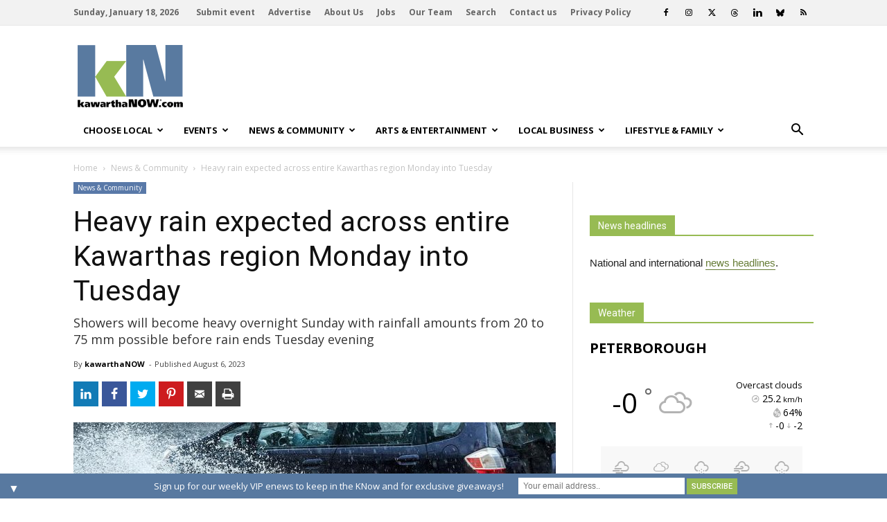

--- FILE ---
content_type: text/html; charset=UTF-8
request_url: https://kawarthanow.com/2023/08/06/heavy-rain-expected-across-entire-kawarthas-region-monday-into-tuesday/
body_size: 180434
content:
	<!doctype html >
<!--[if IE 8]>    <html class="ie8" lang="en"> <![endif]-->
<!--[if IE 9]>    <html class="ie9" lang="en"> <![endif]-->
<!--[if gt IE 8]><!--> <html lang="en-US"> <!--<![endif]-->
<head>
    <title>Heavy rain expected across entire Kawarthas region Monday into Tuesday | kawarthaNOW</title>
    <meta charset="UTF-8" />
    <meta http-equiv="Content-Type" content="text/html; charset=UTF-8">
    <meta name="viewport" content="width=device-width, initial-scale=1.0">
    <meta http-equiv="x-dns-prefetch-control" content="on">
<link rel="dns-prefetch" href="//connect.facebook.net">
<link rel="dns-prefetch" href="//www.googletagservices.com">
<link rel="dns-prefetch" href="//ajax.googleapis.com">
<link rel="dns-prefetch" href="//www.w3schools.com">
<link rel="preconnect" href="//connect.facebook.net">
<link rel="preconnect" href="//fonts.googleapis.com">
<link rel="preconnect" href="//www.googletagservices.com">
<link rel="preconnect" href="//ajax.googleapis.com">
<link rel="preconnect" href="//www.w3schools.com">
<link rel="preload" href="https://securepubads.g.doubleclick.net/tag/js/gpt.js" as="script">
<meta property="og:image" content="https://kawarthanow.com/wp-content/uploads/2019/04/car-on-flooded-road-during-heavy-rain.jpg" />
<meta property="og:image:width" content="900" />
<meta property="og:image:height" content="600" />
<link rel='dns-prefetch' href='//cdnjs.cloudflare.com' />
<link rel='dns-prefetch' href='//fonts.googleapis.com' />
<link rel='dns-prefetch' href='//s.w.org' />
<link rel="alternate" type="application/rss+xml" title="kawarthaNOW &raquo; Feed" href="https://kawarthanow.com/feed/" />
<link rel="alternate" type="application/rss+xml" title="kawarthaNOW &raquo; Comments Feed" href="https://kawarthanow.com/comments/feed/" />
<meta name="title" content="Heavy rain expected across entire Kawarthas region Monday into Tuesday | kawarthaNOW" />
<meta name="description" itemprop="description" content="By kawarthaNOW. Showers will become heavy overnight Sunday with rainfall amounts from 20 to 75 mm possible before rain ends Tuesday evening." />
<meta itemprop="name" content="Heavy rain expected across entire Kawarthas region Monday into Tuesday | kawarthaNOW" />
<meta itemprop="description" content="By kawarthaNOW. Showers will become heavy overnight Sunday with rainfall amounts from 20 to 75 mm possible before rain ends Tuesday evening." />
<meta name="author" content="kawarthaNOW" />
<meta property="article:published_time" content="2023-08-06T19:10:16+00:00" />
<meta property="article:modified_time" content="2023-08-06T19:09:51+00:00" />
<meta name="twitter:card" content="summary_large_image" />
<meta name="twitter:site" content="@kawarthanow" />
<meta name="twitter:creator" content="@kawarthanow" />
<meta property="og:description" content="By kawarthaNOW. Showers will become heavy overnight Sunday with rainfall amounts from 20 to 75 mm possible before rain ends Tuesday evening." />
<meta property="og:title" content="Heavy rain expected across entire Kawarthas region Monday into Tuesday | kawarthaNOW" />
<meta property="og:type" content="article" />
<meta property="article:section" content="News &amp; Community" />
<meta itemprop="datePublished" content="August 6, 2023" />
<meta itemprop="headline" content="Heavy rain expected across entire Kawarthas region Monday into Tuesday | kawarthaNOW" />
<meta property="og:url" content="https://kawarthanow.com/2023/08/06/heavy-rain-expected-across-entire-kawarthas-region-monday-into-tuesday/" />
<meta property="og:site_name" content="kawarthaNOW" />
<meta property="fb:admins" content="656726975" />
<meta property="fb:app_id" content="1447626358852987" />
<meta name="msapplication-TileColor" content="#ffffff">
<meta name="msapplication-TileImage" content="/images/icons/ms-icon-144x144.png">
<meta name="theme-color" content="#ffffff">
<link rel="apple-touch-icon" sizes="57x57" href="/images/icons/apple-icon-57x57.png">
<link rel="apple-touch-icon" sizes="60x60" href="/images/icons/apple-icon-60x60.png">
<link rel="apple-touch-icon" sizes="72x72" href="/images/icons/apple-icon-72x72.png">
<link rel="apple-touch-icon" sizes="76x76" href="/images/icons/apple-icon-76x76.png">
<link rel="apple-touch-icon" sizes="114x114" href="/images/icons/apple-icon-114x114.png">
<link rel="apple-touch-icon" sizes="120x120" href="/images/icons/apple-icon-120x120.png">
<link rel="apple-touch-icon" sizes="144x144" href="/images/icons/apple-icon-144x144.png">
<link rel="apple-touch-icon" sizes="152x152" href="/images/icons/apple-icon-152x152.png">
<link rel="apple-touch-icon" sizes="180x180" href="/images/icons/apple-icon-180x180.png">
<link rel="icon" type="image/png" sizes="192x192" href="/images/icons/android-icon-192x192.png">
<link rel="icon" type="image/png" sizes="32x32" href="/images/icons/favicon-32x32.png">
<link rel="icon" type="image/png" sizes="96x96" href="/images/icons/favicon-96x96.png">
<link rel="icon" type="image/png" sizes="16x16" href="/images/icons/favicon-16x16.png">
<link rel="manifest" href="/manifest.json">
<link rel='stylesheet' id='awesome-weather-css'  href='https://kawarthanow.com/wp-content/plugins/awesome-weather-pro/awesome-weather.css?ver=4.9.8' type='text/css' media='all' />
<style id='awesome-weather-inline-css' type='text/css'>
.awesome-weather-wrap { font-family: 'Open Sans', sans-serif; font-weight: 400; font-size: 14px; line-height: 14px; } 
</style>
<link rel='stylesheet' id='td-plugin-framework-css'  href='https://kawarthanow.com/wp-content/plugins/td-api-plugin/css/style.css?ver=4.9.8' type='text/css' media='all' />
<link rel='stylesheet' id='fontawesome_css-css'  href='https://cdnjs.cloudflare.com/ajax/libs/font-awesome/6.7.1/css/all.min.css?ver=4.9.8' type='text/css' media='all' />
<link rel='stylesheet' id='material_icons_css-css'  href='https://fonts.googleapis.com/icon?family=Material+Icons&#038;ver=4.9.8' type='text/css' media='all' />
<link rel='stylesheet' id='google_font_roboto-css'  href='https://fonts.googleapis.com/css?family=Roboto%3A500%2C400italic%2C700%2C900%2C500italic%2C400%2C300&#038;ver=4.9.8' type='text/css' media='all' />
<link rel='stylesheet' id='google-fonts-style-css'  href='https://fonts.googleapis.com/css?family=Open+Sans%3A400%2C700&#038;ver=4.9.8' type='text/css' media='all' />
<link rel='stylesheet' id='easy-social-share-buttons-css'  href='https://kawarthanow.com/wp-content/plugins/easy-social-share-buttons3/assets/css/easy-social-share-buttons.min.css?ver=7.9' type='text/css' media='all' />
<link rel='stylesheet' id='tablepress-responsive-tables-css'  href='https://kawarthanow.com/wp-content/plugins/tablepress-responsive-tables/css/responsive.dataTables.min.css?ver=1.5' type='text/css' media='all' />
<link rel='stylesheet' id='tablepress-default-css'  href='https://kawarthanow.com/wp-content/plugins/tablepress/css/default.min.css?ver=1.9.1' type='text/css' media='all' />
<style id='tablepress-default-inline-css' type='text/css'>
.tablepress thead th,.tablepress tfoot th{border:1px silver solid;background-color:silver}.tablepress thead .sorting,.tablepress thead .sorting_asc,.tablepress thead .sorting_desc,.tablepress thead .sorting:hover{background-color:silver;border:1px silver solid}.tablepress,.tablepress tr,.tablepress tbody td,.tablepress thead th,.tablepress tfoot th{border:1px silver solid}.dataTables_filter{margin-bottom:6px!important}
</style>
<link rel='stylesheet' id='mailchimp-top-bar-css'  href='https://kawarthanow.com/wp-content/plugins/mailchimp-top-bar/assets/css/bar.min.css?ver=1.3.2' type='text/css' media='all' />
<link rel='stylesheet' id='td-theme-css'  href='https://kawarthanow.com/wp-content/themes/Newspaper/style.css?ver=6.1j' type='text/css' media='all' />
<link rel='stylesheet' id='td-theme-child-css'  href='https://kawarthanow.com/wp-content/themes/kawarthanow/style.css?ver=3.2i' type='text/css' media='all' />
<link rel='stylesheet' id='js_composer_front-css'  href='https://kawarthanow.com/wp-content/plugins/js_composer/assets/css/js_composer.min.css?ver=4.11.2' type='text/css' media='all' />
<!--[if !IE]><!-->
<link rel='stylesheet' id='tablepress-responsive-tables-flip-css'  href='https://kawarthanow.com/wp-content/plugins/tablepress-responsive-tables/css/tablepress-responsive-flip.min.css?ver=1.5' type='text/css' media='all' />
<!--<![endif]-->
<script type='text/javascript' src='https://kawarthanow.com/wp-includes/js/jquery/jquery.js?ver=1.12.4'></script>
<script type='text/javascript' src='https://kawarthanow.com/wp-includes/js/jquery/jquery-migrate.min.js?ver=1.4.1'></script>
<script type='text/javascript' src='https://kawarthanow.com/wp-content/plugins/the-preloader/js/preloader-script.js'></script>
<script type='text/javascript' src='https://kawarthanow.com/js/functions.js?ver=4.9.8'></script>
<script type='text/javascript'>
/* <![CDATA[ */
var ajax_object = {"ajaxurl":"https:\/\/kawarthanow.com\/wp-admin\/admin-ajax.php","ajax_nonce":"bc9664a5bc"};
/* ]]> */
</script>
<script type='text/javascript' src='https://kawarthanow.com/wp-content/themes/kawarthanow/js/weather-widget.js?ver=4.9.8'></script>
<link rel='prev' title='Peterborough environmental duo cycling 280 kilometres on September 30 to raise funds for local climate change action' href='https://kawarthanow.com/2023/08/06/peterborough-environmental-duo-cycling-280-kilometres-on-september-30-to-raise-funds-for-local-climate-change-action/' />
<link rel='next' title='Our top nine Instagram photographers for July 2023' href='https://kawarthanow.com/2023/08/06/top-instagram-photos-july-2023/' />
	<link rel="stylesheet" href="https://kawarthanow.com/wp-content/plugins/graceful-pull-quotes/resources/jspullquotes-core.css" type="text/css" />
	<link rel="stylesheet" href="https://kawarthanow.com/wp-content/themes/kawarthanow/jspullquotes.css" type="text/css" />
	<script type="text/javascript">
		var jspq_options = new Array("1", "1", "left", "1", "1", "aside", "pullquote", "pullquote pqRight");
	</script>
	<script type="text/javascript" src="https://kawarthanow.com/wp-content/plugins/graceful-pull-quotes/resources/jspullquotes.js"></script>    	<style type="text/css">
		/* only mobile*/
		@media (max-width: 767px) {		
			#wptime-plugin-preloader{
				position: fixed;
				top: 0;
			 	left: 0;
			 	right: 0;
			 	bottom: 0;
				background:url(/images/spinner-01.gif) no-repeat #FFFFFF 50%;
				-moz-background-size:64px 64px;
				-o-background-size:64px 64px;
				-webkit-background-size:64px 64px;
				background-size:64px 64px;
				z-index: 99998;
				width:100%;
				height:100%;
			}
			}
		</style>

		<noscript>
    		<style type="text/css">
        		#wptime-plugin-preloader{
        			display:none !important;
        		}
    		</style>
		</noscript>
    <script async src="https://fundingchoicesmessages.google.com/i/pub-9238863140766831?ers=1" nonce="O_qH9ACg_TRZSsPXrn9ogQ"></script><script nonce="O_qH9ACg_TRZSsPXrn9ogQ">(function() {function signalGooglefcPresent() {if (!window.frames['googlefcPresent']) {if (document.body) {const iframe = document.createElement('iframe'); iframe.style = 'width: 0; height: 0; border: none; z-index: -1000; left: -1000px; top: -1000px;'; iframe.style.display = 'none'; iframe.name = 'googlefcPresent'; document.body.appendChild(iframe);} else {setTimeout(signalGooglefcPresent, 0);}}}signalGooglefcPresent();})();</script><script>(function(){'use strict';function aa(a){var b=0;return function(){return b<a.length?{done:!1,value:a[b++]}:{done:!0}}}var ba="function"==typeof Object.defineProperties?Object.defineProperty:function(a,b,c){if(a==Array.prototype||a==Object.prototype)return a;a[b]=c.value;return a};
function ea(a){a=["object"==typeof globalThis&&globalThis,a,"object"==typeof window&&window,"object"==typeof self&&self,"object"==typeof global&&global];for(var b=0;b<a.length;++b){var c=a[b];if(c&&c.Math==Math)return c}throw Error("Cannot find global object");}var fa=ea(this);function ha(a,b){if(b)a:{var c=fa;a=a.split(".");for(var d=0;d<a.length-1;d++){var e=a[d];if(!(e in c))break a;c=c[e]}a=a[a.length-1];d=c[a];b=b(d);b!=d&&null!=b&&ba(c,a,{configurable:!0,writable:!0,value:b})}}
var ia="function"==typeof Object.create?Object.create:function(a){function b(){}b.prototype=a;return new b},l;if("function"==typeof Object.setPrototypeOf)l=Object.setPrototypeOf;else{var m;a:{var ja={a:!0},ka={};try{ka.__proto__=ja;m=ka.a;break a}catch(a){}m=!1}l=m?function(a,b){a.__proto__=b;if(a.__proto__!==b)throw new TypeError(a+" is not extensible");return a}:null}var la=l;
function n(a,b){a.prototype=ia(b.prototype);a.prototype.constructor=a;if(la)la(a,b);else for(var c in b)if("prototype"!=c)if(Object.defineProperties){var d=Object.getOwnPropertyDescriptor(b,c);d&&Object.defineProperty(a,c,d)}else a[c]=b[c];a.A=b.prototype}function ma(){for(var a=Number(this),b=[],c=a;c<arguments.length;c++)b[c-a]=arguments[c];return b}
var na="function"==typeof Object.assign?Object.assign:function(a,b){for(var c=1;c<arguments.length;c++){var d=arguments[c];if(d)for(var e in d)Object.prototype.hasOwnProperty.call(d,e)&&(a[e]=d[e])}return a};ha("Object.assign",function(a){return a||na});
/*
 Copyright The Closure Library Authors.
 SPDX-License-Identifier: Apache-2.0
*/
var p=this||self;function q(a){return a};var t,u;a:{for(var oa=["CLOSURE_FLAGS"],v=p,x=0;x<oa.length;x++)if(v=v[oa[x]],null==v){u=null;break a}u=v}var pa=u&&u[610401301];t=null!=pa?pa:!1;var z,qa=p.navigator;z=qa?qa.userAgentData||null:null;function A(a){return t?z?z.brands.some(function(b){return(b=b.brand)&&-1!=b.indexOf(a)}):!1:!1}function B(a){var b;a:{if(b=p.navigator)if(b=b.userAgent)break a;b=""}return-1!=b.indexOf(a)};function C(){return t?!!z&&0<z.brands.length:!1}function D(){return C()?A("Chromium"):(B("Chrome")||B("CriOS"))&&!(C()?0:B("Edge"))||B("Silk")};var ra=C()?!1:B("Trident")||B("MSIE");!B("Android")||D();D();B("Safari")&&(D()||(C()?0:B("Coast"))||(C()?0:B("Opera"))||(C()?0:B("Edge"))||(C()?A("Microsoft Edge"):B("Edg/"))||C()&&A("Opera"));var sa={},E=null;var ta="undefined"!==typeof Uint8Array,ua=!ra&&"function"===typeof btoa;var F="function"===typeof Symbol&&"symbol"===typeof Symbol()?Symbol():void 0,G=F?function(a,b){a[F]|=b}:function(a,b){void 0!==a.g?a.g|=b:Object.defineProperties(a,{g:{value:b,configurable:!0,writable:!0,enumerable:!1}})};function va(a){var b=H(a);1!==(b&1)&&(Object.isFrozen(a)&&(a=Array.prototype.slice.call(a)),I(a,b|1))}
var H=F?function(a){return a[F]|0}:function(a){return a.g|0},J=F?function(a){return a[F]}:function(a){return a.g},I=F?function(a,b){a[F]=b}:function(a,b){void 0!==a.g?a.g=b:Object.defineProperties(a,{g:{value:b,configurable:!0,writable:!0,enumerable:!1}})};function wa(){var a=[];G(a,1);return a}function xa(a,b){I(b,(a|0)&-99)}function K(a,b){I(b,(a|34)&-73)}function L(a){a=a>>11&1023;return 0===a?536870912:a};var M={};function N(a){return null!==a&&"object"===typeof a&&!Array.isArray(a)&&a.constructor===Object}var O,ya=[];I(ya,39);O=Object.freeze(ya);var P;function Q(a,b){P=b;a=new a(b);P=void 0;return a}
function R(a,b,c){null==a&&(a=P);P=void 0;if(null==a){var d=96;c?(a=[c],d|=512):a=[];b&&(d=d&-2095105|(b&1023)<<11)}else{if(!Array.isArray(a))throw Error();d=H(a);if(d&64)return a;d|=64;if(c&&(d|=512,c!==a[0]))throw Error();a:{c=a;var e=c.length;if(e){var f=e-1,g=c[f];if(N(g)){d|=256;b=(d>>9&1)-1;e=f-b;1024<=e&&(za(c,b,g),e=1023);d=d&-2095105|(e&1023)<<11;break a}}b&&(g=(d>>9&1)-1,b=Math.max(b,e-g),1024<b&&(za(c,g,{}),d|=256,b=1023),d=d&-2095105|(b&1023)<<11)}}I(a,d);return a}
function za(a,b,c){for(var d=1023+b,e=a.length,f=d;f<e;f++){var g=a[f];null!=g&&g!==c&&(c[f-b]=g)}a.length=d+1;a[d]=c};function Aa(a){switch(typeof a){case "number":return isFinite(a)?a:String(a);case "boolean":return a?1:0;case "object":if(a&&!Array.isArray(a)&&ta&&null!=a&&a instanceof Uint8Array){if(ua){for(var b="",c=0,d=a.length-10240;c<d;)b+=String.fromCharCode.apply(null,a.subarray(c,c+=10240));b+=String.fromCharCode.apply(null,c?a.subarray(c):a);a=btoa(b)}else{void 0===b&&(b=0);if(!E){E={};c="ABCDEFGHIJKLMNOPQRSTUVWXYZabcdefghijklmnopqrstuvwxyz0123456789".split("");d=["+/=","+/","-_=","-_.","-_"];for(var e=
0;5>e;e++){var f=c.concat(d[e].split(""));sa[e]=f;for(var g=0;g<f.length;g++){var h=f[g];void 0===E[h]&&(E[h]=g)}}}b=sa[b];c=Array(Math.floor(a.length/3));d=b[64]||"";for(e=f=0;f<a.length-2;f+=3){var k=a[f],w=a[f+1];h=a[f+2];g=b[k>>2];k=b[(k&3)<<4|w>>4];w=b[(w&15)<<2|h>>6];h=b[h&63];c[e++]=g+k+w+h}g=0;h=d;switch(a.length-f){case 2:g=a[f+1],h=b[(g&15)<<2]||d;case 1:a=a[f],c[e]=b[a>>2]+b[(a&3)<<4|g>>4]+h+d}a=c.join("")}return a}}return a};function Ba(a,b,c){a=Array.prototype.slice.call(a);var d=a.length,e=b&256?a[d-1]:void 0;d+=e?-1:0;for(b=b&512?1:0;b<d;b++)a[b]=c(a[b]);if(e){b=a[b]={};for(var f in e)Object.prototype.hasOwnProperty.call(e,f)&&(b[f]=c(e[f]))}return a}function Da(a,b,c,d,e,f){if(null!=a){if(Array.isArray(a))a=e&&0==a.length&&H(a)&1?void 0:f&&H(a)&2?a:Ea(a,b,c,void 0!==d,e,f);else if(N(a)){var g={},h;for(h in a)Object.prototype.hasOwnProperty.call(a,h)&&(g[h]=Da(a[h],b,c,d,e,f));a=g}else a=b(a,d);return a}}
function Ea(a,b,c,d,e,f){var g=d||c?H(a):0;d=d?!!(g&32):void 0;a=Array.prototype.slice.call(a);for(var h=0;h<a.length;h++)a[h]=Da(a[h],b,c,d,e,f);c&&c(g,a);return a}function Fa(a){return a.s===M?a.toJSON():Aa(a)};function Ga(a,b,c){c=void 0===c?K:c;if(null!=a){if(ta&&a instanceof Uint8Array)return b?a:new Uint8Array(a);if(Array.isArray(a)){var d=H(a);if(d&2)return a;if(b&&!(d&64)&&(d&32||0===d))return I(a,d|34),a;a=Ea(a,Ga,d&4?K:c,!0,!1,!0);b=H(a);b&4&&b&2&&Object.freeze(a);return a}a.s===M&&(b=a.h,c=J(b),a=c&2?a:Q(a.constructor,Ha(b,c,!0)));return a}}function Ha(a,b,c){var d=c||b&2?K:xa,e=!!(b&32);a=Ba(a,b,function(f){return Ga(f,e,d)});G(a,32|(c?2:0));return a};function Ia(a,b){a=a.h;return Ja(a,J(a),b)}function Ja(a,b,c,d){if(-1===c)return null;if(c>=L(b)){if(b&256)return a[a.length-1][c]}else{var e=a.length;if(d&&b&256&&(d=a[e-1][c],null!=d))return d;b=c+((b>>9&1)-1);if(b<e)return a[b]}}function Ka(a,b,c,d,e){var f=L(b);if(c>=f||e){e=b;if(b&256)f=a[a.length-1];else{if(null==d)return;f=a[f+((b>>9&1)-1)]={};e|=256}f[c]=d;e&=-1025;e!==b&&I(a,e)}else a[c+((b>>9&1)-1)]=d,b&256&&(d=a[a.length-1],c in d&&delete d[c]),b&1024&&I(a,b&-1025)}
function La(a,b){var c=Ma;var d=void 0===d?!1:d;var e=a.h;var f=J(e),g=Ja(e,f,b,d);var h=!1;if(null==g||"object"!==typeof g||(h=Array.isArray(g))||g.s!==M)if(h){var k=h=H(g);0===k&&(k|=f&32);k|=f&2;k!==h&&I(g,k);c=new c(g)}else c=void 0;else c=g;c!==g&&null!=c&&Ka(e,f,b,c,d);e=c;if(null==e)return e;a=a.h;f=J(a);f&2||(g=e,c=g.h,h=J(c),g=h&2?Q(g.constructor,Ha(c,h,!1)):g,g!==e&&(e=g,Ka(a,f,b,e,d)));return e}function Na(a,b){a=Ia(a,b);return null==a||"string"===typeof a?a:void 0}
function Oa(a,b){a=Ia(a,b);return null!=a?a:0}function S(a,b){a=Na(a,b);return null!=a?a:""};function T(a,b,c){this.h=R(a,b,c)}T.prototype.toJSON=function(){var a=Ea(this.h,Fa,void 0,void 0,!1,!1);return Pa(this,a,!0)};T.prototype.s=M;T.prototype.toString=function(){return Pa(this,this.h,!1).toString()};
function Pa(a,b,c){var d=a.constructor.v,e=L(J(c?a.h:b)),f=!1;if(d){if(!c){b=Array.prototype.slice.call(b);var g;if(b.length&&N(g=b[b.length-1]))for(f=0;f<d.length;f++)if(d[f]>=e){Object.assign(b[b.length-1]={},g);break}f=!0}e=b;c=!c;g=J(a.h);a=L(g);g=(g>>9&1)-1;for(var h,k,w=0;w<d.length;w++)if(k=d[w],k<a){k+=g;var r=e[k];null==r?e[k]=c?O:wa():c&&r!==O&&va(r)}else h||(r=void 0,e.length&&N(r=e[e.length-1])?h=r:e.push(h={})),r=h[k],null==h[k]?h[k]=c?O:wa():c&&r!==O&&va(r)}d=b.length;if(!d)return b;
var Ca;if(N(h=b[d-1])){a:{var y=h;e={};c=!1;for(var ca in y)Object.prototype.hasOwnProperty.call(y,ca)&&(a=y[ca],Array.isArray(a)&&a!=a&&(c=!0),null!=a?e[ca]=a:c=!0);if(c){for(var rb in e){y=e;break a}y=null}}y!=h&&(Ca=!0);d--}for(;0<d;d--){h=b[d-1];if(null!=h)break;var cb=!0}if(!Ca&&!cb)return b;var da;f?da=b:da=Array.prototype.slice.call(b,0,d);b=da;f&&(b.length=d);y&&b.push(y);return b};function Qa(a){return function(b){if(null==b||""==b)b=new a;else{b=JSON.parse(b);if(!Array.isArray(b))throw Error(void 0);G(b,32);b=Q(a,b)}return b}};function Ra(a){this.h=R(a)}n(Ra,T);var Sa=Qa(Ra);var U;function V(a){this.g=a}V.prototype.toString=function(){return this.g+""};var Ta={};function Ua(){return Math.floor(2147483648*Math.random()).toString(36)+Math.abs(Math.floor(2147483648*Math.random())^Date.now()).toString(36)};function Va(a,b){b=String(b);"application/xhtml+xml"===a.contentType&&(b=b.toLowerCase());return a.createElement(b)}function Wa(a){this.g=a||p.document||document}Wa.prototype.appendChild=function(a,b){a.appendChild(b)};
/*
 SPDX-License-Identifier: Apache-2.0
*/
function Xa(a,b){a.src=b instanceof V&&b.constructor===V?b.g:"type_error:TrustedResourceUrl";var c,d;(c=(b=null==(d=(c=(a.ownerDocument&&a.ownerDocument.defaultView||window).document).querySelector)?void 0:d.call(c,"script[nonce]"))?b.nonce||b.getAttribute("nonce")||"":"")&&a.setAttribute("nonce",c)};function Ya(a){a=void 0===a?document:a;return a.createElement("script")};function Za(a,b,c,d,e,f){try{var g=a.g,h=Ya(g);h.async=!0;Xa(h,b);g.head.appendChild(h);h.addEventListener("load",function(){e();d&&g.head.removeChild(h)});h.addEventListener("error",function(){0<c?Za(a,b,c-1,d,e,f):(d&&g.head.removeChild(h),f())})}catch(k){f()}};var $a=p.atob("aHR0cHM6Ly93d3cuZ3N0YXRpYy5jb20vaW1hZ2VzL2ljb25zL21hdGVyaWFsL3N5c3RlbS8xeC93YXJuaW5nX2FtYmVyXzI0ZHAucG5n"),ab=p.atob("WW91IGFyZSBzZWVpbmcgdGhpcyBtZXNzYWdlIGJlY2F1c2UgYWQgb3Igc2NyaXB0IGJsb2NraW5nIHNvZnR3YXJlIGlzIGludGVyZmVyaW5nIHdpdGggdGhpcyBwYWdlLg=="),bb=p.atob("RGlzYWJsZSBhbnkgYWQgb3Igc2NyaXB0IGJsb2NraW5nIHNvZnR3YXJlLCB0aGVuIHJlbG9hZCB0aGlzIHBhZ2Uu");function db(a,b,c){this.i=a;this.l=new Wa(this.i);this.g=null;this.j=[];this.m=!1;this.u=b;this.o=c}
function eb(a){if(a.i.body&&!a.m){var b=function(){fb(a);p.setTimeout(function(){return gb(a,3)},50)};Za(a.l,a.u,2,!0,function(){p[a.o]||b()},b);a.m=!0}}
function fb(a){for(var b=W(1,5),c=0;c<b;c++){var d=X(a);a.i.body.appendChild(d);a.j.push(d)}b=X(a);b.style.bottom="0";b.style.left="0";b.style.position="fixed";b.style.width=W(100,110).toString()+"%";b.style.zIndex=W(2147483544,2147483644).toString();b.style["background-color"]=hb(249,259,242,252,219,229);b.style["box-shadow"]="0 0 12px #888";b.style.color=hb(0,10,0,10,0,10);b.style.display="flex";b.style["justify-content"]="center";b.style["font-family"]="Roboto, Arial";c=X(a);c.style.width=W(80,
85).toString()+"%";c.style.maxWidth=W(750,775).toString()+"px";c.style.margin="24px";c.style.display="flex";c.style["align-items"]="flex-start";c.style["justify-content"]="center";d=Va(a.l.g,"IMG");d.className=Ua();d.src=$a;d.alt="Warning icon";d.style.height="24px";d.style.width="24px";d.style["padding-right"]="16px";var e=X(a),f=X(a);f.style["font-weight"]="bold";f.textContent=ab;var g=X(a);g.textContent=bb;Y(a,e,f);Y(a,e,g);Y(a,c,d);Y(a,c,e);Y(a,b,c);a.g=b;a.i.body.appendChild(a.g);b=W(1,5);for(c=
0;c<b;c++)d=X(a),a.i.body.appendChild(d),a.j.push(d)}function Y(a,b,c){for(var d=W(1,5),e=0;e<d;e++){var f=X(a);b.appendChild(f)}b.appendChild(c);c=W(1,5);for(d=0;d<c;d++)e=X(a),b.appendChild(e)}function W(a,b){return Math.floor(a+Math.random()*(b-a))}function hb(a,b,c,d,e,f){return"rgb("+W(Math.max(a,0),Math.min(b,255)).toString()+","+W(Math.max(c,0),Math.min(d,255)).toString()+","+W(Math.max(e,0),Math.min(f,255)).toString()+")"}function X(a){a=Va(a.l.g,"DIV");a.className=Ua();return a}
function gb(a,b){0>=b||null!=a.g&&0!=a.g.offsetHeight&&0!=a.g.offsetWidth||(ib(a),fb(a),p.setTimeout(function(){return gb(a,b-1)},50))}
function ib(a){var b=a.j;var c="undefined"!=typeof Symbol&&Symbol.iterator&&b[Symbol.iterator];if(c)b=c.call(b);else if("number"==typeof b.length)b={next:aa(b)};else throw Error(String(b)+" is not an iterable or ArrayLike");for(c=b.next();!c.done;c=b.next())(c=c.value)&&c.parentNode&&c.parentNode.removeChild(c);a.j=[];(b=a.g)&&b.parentNode&&b.parentNode.removeChild(b);a.g=null};function jb(a,b,c,d,e){function f(k){document.body?g(document.body):0<k?p.setTimeout(function(){f(k-1)},e):b()}function g(k){k.appendChild(h);p.setTimeout(function(){h?(0!==h.offsetHeight&&0!==h.offsetWidth?b():a(),h.parentNode&&h.parentNode.removeChild(h)):a()},d)}var h=kb(c);f(3)}function kb(a){var b=document.createElement("div");b.className=a;b.style.width="1px";b.style.height="1px";b.style.position="absolute";b.style.left="-10000px";b.style.top="-10000px";b.style.zIndex="-10000";return b};function Ma(a){this.h=R(a)}n(Ma,T);function lb(a){this.h=R(a)}n(lb,T);var mb=Qa(lb);function nb(a){a=Na(a,4)||"";if(void 0===U){var b=null;var c=p.trustedTypes;if(c&&c.createPolicy){try{b=c.createPolicy("goog#html",{createHTML:q,createScript:q,createScriptURL:q})}catch(d){p.console&&p.console.error(d.message)}U=b}else U=b}a=(b=U)?b.createScriptURL(a):a;return new V(a,Ta)};function ob(a,b){this.m=a;this.o=new Wa(a.document);this.g=b;this.j=S(this.g,1);this.u=nb(La(this.g,2));this.i=!1;b=nb(La(this.g,13));this.l=new db(a.document,b,S(this.g,12))}ob.prototype.start=function(){pb(this)};
function pb(a){qb(a);Za(a.o,a.u,3,!1,function(){a:{var b=a.j;var c=p.btoa(b);if(c=p[c]){try{var d=Sa(p.atob(c))}catch(e){b=!1;break a}b=b===Na(d,1)}else b=!1}b?Z(a,S(a.g,14)):(Z(a,S(a.g,8)),eb(a.l))},function(){jb(function(){Z(a,S(a.g,7));eb(a.l)},function(){return Z(a,S(a.g,6))},S(a.g,9),Oa(a.g,10),Oa(a.g,11))})}function Z(a,b){a.i||(a.i=!0,a=new a.m.XMLHttpRequest,a.open("GET",b,!0),a.send())}function qb(a){var b=p.btoa(a.j);a.m[b]&&Z(a,S(a.g,5))};(function(a,b){p[a]=function(){var c=ma.apply(0,arguments);p[a]=function(){};b.apply(null,c)}})("__h82AlnkH6D91__",function(a){"function"===typeof window.atob&&(new ob(window,mb(window.atob(a)))).start()});}).call(this);
window.__h82AlnkH6D91__("[base64]/[base64]/[base64]/[base64]");</script>

<script language="JavaScript" src="/js/googleads.js" type="text/javascript"></script>
<script language="JavaScript" src="/js/fbpixel.js" type="text/javascript"></script>
<noscript><img height="1" width="1" src="https://www.facebook.com/tr?id=316231129060143&ev=PageView&noscript=1"/></noscript>
<script>googletag.cmd.push(function() {googletag.defineSlot('/16150342/kn-bb-sb-t', [300, 250], 'div-gpt-bb-sb-t').addService(googletag.pubads());googletag.defineSlot('/16150342/kn-bb-sb-m', [300, 250], 'div-gpt-bb-sb-m').addService(googletag.pubads());googletag.defineSlot('/16150342/kn-bb-sb-b', [300, 250], 'div-gpt-bb-sb-b').addService(googletag.pubads());googletag.pubads().collapseEmptyDivs(true,true);googletag.pubads().enableSingleRequest();googletag.enableServices();});var gptAdSlots = [];googletag.cmd.push(function() {var leaderboardMapping = googletag.sizeMapping().addSize([1000, 600], [728, 90]).addSize([0, 0], [320, 100]).build();gptAdSlots[0] = googletag.defineSlot('/16150342/kn-leaderboard-header',  [320,100], 'div-gpt-kn-leaderboard-header').defineSizeMapping(leaderboardMapping).addService(googletag.pubads());gptAdSlots[1] = googletag.defineSlot('/16150342/kn-leaderboard-footer',  [320,100], 'div-gpt-kn-leaderboard-footer').defineSizeMapping(leaderboardMapping).addService(googletag.pubads());googletag.pubads().enableSingleRequest();googletag.enableServices();});</script><!--[if lt IE 9]><script src="https://html5shim.googlecode.com/svn/trunk/html5.js"></script><![endif]-->
    <meta property="fb:admins" content="656726975"/><meta property="fb:admins" content="653092259"/><!--[if lte IE 9]><link rel="stylesheet" type="text/css" href="https://kawarthanow.com/wp-content/plugins/js_composer/assets/css/vc_lte_ie9.min.css" media="screen"><![endif]--><!--[if IE  8]><link rel="stylesheet" type="text/css" href="https://kawarthanow.com/wp-content/plugins/js_composer/assets/css/vc-ie8.min.css" media="screen"><![endif]-->
<!-- JS generated by theme -->

<script>
    
    

	    var tdBlocksArray = []; //here we store all the items for the current page

	    //td_block class - each ajax block uses a object of this class for requests
	    function tdBlock() {
		    this.id = '';
		    this.block_type = 1; //block type id (1-234 etc)
		    this.atts = '';
		    this.td_column_number = '';
		    this.td_current_page = 1; //
		    this.post_count = 0; //from wp
		    this.found_posts = 0; //from wp
		    this.max_num_pages = 0; //from wp
		    this.td_filter_value = ''; //current live filter value
		    this.is_ajax_running = false;
		    this.td_user_action = ''; // load more or infinite loader (used by the animation)
		    this.header_color = '';
		    this.ajax_pagination_infinite_stop = ''; //show load more at page x
	    }


        // td_js_generator - mini detector
        (function(){
            var htmlTag = document.getElementsByTagName("html")[0];

            if ( navigator.userAgent.indexOf("MSIE 10.0") > -1 ) {
                htmlTag.className += ' ie10';
            }

            if ( !!navigator.userAgent.match(/Trident.*rv\:11\./) ) {
                htmlTag.className += ' ie11';
            }

            if ( /(iPad|iPhone|iPod)/g.test(navigator.userAgent) ) {
                htmlTag.className += ' td-md-is-ios';
            }

            var user_agent = navigator.userAgent.toLowerCase();
            if ( user_agent.indexOf("android") > -1 ) {
                htmlTag.className += ' td-md-is-android';
            }

            if ( -1 !== navigator.userAgent.indexOf('Mac OS X')  ) {
                htmlTag.className += ' td-md-is-os-x';
            }

            if ( /chrom(e|ium)/.test(navigator.userAgent.toLowerCase()) ) {
               htmlTag.className += ' td-md-is-chrome';
            }

            if ( -1 !== navigator.userAgent.indexOf('Firefox') ) {
                htmlTag.className += ' td-md-is-firefox';
            }

            if ( -1 !== navigator.userAgent.indexOf('Safari') && -1 === navigator.userAgent.indexOf('Chrome') ) {
                htmlTag.className += ' td-md-is-safari';
            }

        })();




        var tdLocalCache = {};

        ( function () {
            "use strict";

            tdLocalCache = {
                data: {},
                remove: function (resource_id) {
                    delete tdLocalCache.data[resource_id];
                },
                exist: function (resource_id) {
                    return tdLocalCache.data.hasOwnProperty(resource_id) && tdLocalCache.data[resource_id] !== null;
                },
                get: function (resource_id) {
                    return tdLocalCache.data[resource_id];
                },
                set: function (resource_id, cachedData) {
                    tdLocalCache.remove(resource_id);
                    tdLocalCache.data[resource_id] = cachedData;
                }
            };
        })();

    
    
var td_viewport_interval_list=[{"limitBottom":767,"sidebarWidth":228},{"limitBottom":1018,"sidebarWidth":300},{"limitBottom":1140,"sidebarWidth":324}];
var td_animation_stack_effect="type0";
var tds_animation_stack=true;
var td_animation_stack_specific_selectors=".entry-thumb, img";
var td_animation_stack_general_selectors=".td-animation-stack img, .post img";
var tds_general_modal_image="yes";
var td_ajax_url="https:\/\/kawarthanow.com\/wp-admin\/admin-ajax.php?td_theme_name=kawarthaNOW&v=7.2";
var td_get_template_directory_uri="https:\/\/kawarthanow.com\/wp-content\/themes\/Newspaper";
var tds_snap_menu="snap";
var tds_logo_on_sticky="show";
var tds_header_style="";
var td_please_wait="Please wait...";
var td_email_user_pass_incorrect="User or password incorrect!";
var td_email_user_incorrect="Email or username incorrect!";
var td_email_incorrect="Email incorrect!";
var tds_more_articles_on_post_enable="show";
var tds_more_articles_on_post_time_to_wait="1";
var tds_more_articles_on_post_pages_distance_from_top=3000;
var tds_theme_color_site_wide="#97bb53";
var tds_smart_sidebar="enabled";
var tdThemeName="kawarthaNOW";
var td_magnific_popup_translation_tPrev="Previous (Left arrow key)";
var td_magnific_popup_translation_tNext="Next (Right arrow key)";
var td_magnific_popup_translation_tCounter="%curr% of %total%";
var td_magnific_popup_translation_ajax_tError="The content from %url% could not be loaded.";
var td_magnific_popup_translation_image_tError="The image #%curr% could not be loaded.";
var tdsDateFormat="l, F j, Y";
var tdDateNamesI18n={"month_names":["January","February","March","April","May","June","July","August","September","October","November","December"],"month_names_short":["Jan","Feb","Mar","Apr","May","Jun","Jul","Aug","Sep","Oct","Nov","Dec"],"day_names":["Sunday","Monday","Tuesday","Wednesday","Thursday","Friday","Saturday"],"day_names_short":["Sun","Mon","Tue","Wed","Thu","Fri","Sat"]};
var td_ad_background_click_link="";
var td_ad_background_click_target="";
</script>


<!-- Header style compiled by theme -->

<style>
    
.td-header-wrap .black-menu .sf-menu > .current-menu-item > a,
    .td-header-wrap .black-menu .sf-menu > .current-menu-ancestor > a,
    .td-header-wrap .black-menu .sf-menu > .current-category-ancestor > a,
    .td-header-wrap .black-menu .sf-menu > li > a:hover,
    .td-header-wrap .black-menu .sf-menu > .sfHover > a,
    .td-header-style-12 .td-header-menu-wrap-full,
    .sf-menu > .current-menu-item > a:after,
    .sf-menu > .current-menu-ancestor > a:after,
    .sf-menu > .current-category-ancestor > a:after,
    .sf-menu > li:hover > a:after,
    .sf-menu > .sfHover > a:after,
    .sf-menu ul .td-menu-item > a:hover,
    .sf-menu ul .sfHover > a,
    .sf-menu ul .current-menu-ancestor > a,
    .sf-menu ul .current-category-ancestor > a,
    .sf-menu ul .current-menu-item > a,
    .td-header-style-12 .td-affix,
    .header-search-wrap .td-drop-down-search:after,
    .header-search-wrap .td-drop-down-search .btn:hover,
    input[type=submit]:hover,
    .td-read-more a,
    .td-post-category:hover,
    .td-grid-style-1.td-hover-1 .td-big-grid-post:hover .td-post-category,
    .td-grid-style-5.td-hover-1 .td-big-grid-post:hover .td-post-category,
    .td_top_authors .td-active .td-author-post-count,
    .td_top_authors .td-active .td-author-comments-count,
    .td_top_authors .td_mod_wrap:hover .td-author-post-count,
    .td_top_authors .td_mod_wrap:hover .td-author-comments-count,
    .td-404-sub-sub-title a:hover,
    .td-search-form-widget .wpb_button:hover,
    .td-rating-bar-wrap div,
    .td_category_template_3 .td-current-sub-category,
    .mfp-content .td-login-wrap .btn,
    .mfp-content .td_display_err,
    .mfp-content .td_display_msg_ok,
    .dropcap,
    .td_wrapper_video_playlist .td_video_controls_playlist_wrapper,
    .wpb_default,
    .wpb_default:hover,
    .td-left-smart-list:hover,
    .td-right-smart-list:hover,
    .woocommerce-checkout .woocommerce input.button:hover,
    .woocommerce-page .woocommerce a.button:hover,
    .woocommerce-account div.woocommerce .button:hover,
    #bbpress-forums button:hover,
    .bbp_widget_login .button:hover,
    .td-footer-wrapper .td-post-category,
    .td-footer-wrapper .widget_product_search input[type="submit"]:hover,
    .woocommerce .product a.button:hover,
    .woocommerce .product #respond input#submit:hover,
    .woocommerce .checkout input#place_order:hover,
    .woocommerce .woocommerce.widget .button:hover,
    .single-product .product .summary .cart .button:hover,
    .woocommerce-cart .woocommerce table.cart .button:hover,
    .woocommerce-cart .woocommerce .shipping-calculator-form .button:hover,
    .td-next-prev-wrap a:hover,
    .td-load-more-wrap a:hover,
    .td-post-small-box a:hover,
    .page-nav .current,
    .page-nav:first-child > div,
    .td_category_template_8 .td-category-header .td-category a.td-current-sub-category,
    .td_category_template_4 .td-category-siblings .td-category a:hover,
    #bbpress-forums .bbp-pagination .current,
    #bbpress-forums #bbp-single-user-details #bbp-user-navigation li.current a,
    .td-theme-slider:hover .slide-meta-cat a,
    a.vc_btn-black:hover,
    .td-trending-now-wrapper:hover .td-trending-now-title,
    .td-scroll-up,
    .td-smart-list-button:hover,
    .td-weather-information:before,
    .td-weather-week:before,
    .td_block_exchange .td-exchange-header:before,
    .td_block_big_grid_9.td-grid-style-1 .td-post-category,
    .td_block_big_grid_9.td-grid-style-5 .td-post-category,
    .td-grid-style-6.td-hover-1 .td-module-thumb:after {
        background-color: #97bb53;
    }

    .woocommerce .woocommerce-message .button:hover,
    .woocommerce .woocommerce-error .button:hover,
    .woocommerce .woocommerce-info .button:hover {
        background-color: #97bb53 !important;
    }

    .woocommerce .product .onsale,
    .woocommerce.widget .ui-slider .ui-slider-handle {
        background: none #97bb53;
    }

    .woocommerce.widget.widget_layered_nav_filters ul li a {
        background: none repeat scroll 0 0 #97bb53 !important;
    }

    a,
    cite a:hover,
    .td_mega_menu_sub_cats .cur-sub-cat,
    .td-mega-span h3 a:hover,
    .td_mod_mega_menu:hover .entry-title a,
    .header-search-wrap .result-msg a:hover,
    .top-header-menu li a:hover,
    .top-header-menu .current-menu-item > a,
    .top-header-menu .current-menu-ancestor > a,
    .top-header-menu .current-category-ancestor > a,
    .td-social-icon-wrap > a:hover,
    .td-header-sp-top-widget .td-social-icon-wrap a:hover,
    .td-page-content blockquote p,
    .td-post-content blockquote p,
    .mce-content-body blockquote p,
    .comment-content blockquote p,
    .wpb_text_column blockquote p,
    .td_block_text_with_title blockquote p,
    .td_module_wrap:hover .entry-title a,
    .td-subcat-filter .td-subcat-list a:hover,
    .td-subcat-filter .td-subcat-dropdown a:hover,
    .td_quote_on_blocks,
    .dropcap2,
    .dropcap3,
    .td_top_authors .td-active .td-authors-name a,
    .td_top_authors .td_mod_wrap:hover .td-authors-name a,
    .td-post-next-prev-content a:hover,
    .author-box-wrap .td-author-social a:hover,
    .td-author-name a:hover,
    .td-author-url a:hover,
    .td_mod_related_posts:hover h3 > a,
    .td-post-template-11 .td-related-title .td-related-left:hover,
    .td-post-template-11 .td-related-title .td-related-right:hover,
    .td-post-template-11 .td-related-title .td-cur-simple-item,
    .td-post-template-11 .td_block_related_posts .td-next-prev-wrap a:hover,
    .comment-reply-link:hover,
    .logged-in-as a:hover,
    #cancel-comment-reply-link:hover,
    .td-search-query,
    .td-category-header .td-pulldown-category-filter-link:hover,
    .td-category-siblings .td-subcat-dropdown a:hover,
    .td-category-siblings .td-subcat-dropdown a.td-current-sub-category,
    .mfp-content .td-login-wrap .td-login-info-text a:hover,
    .widget a:hover,
    .widget_calendar tfoot a:hover,
    .woocommerce a.added_to_cart:hover,
    #bbpress-forums li.bbp-header .bbp-reply-content span a:hover,
    #bbpress-forums .bbp-forum-freshness a:hover,
    #bbpress-forums .bbp-topic-freshness a:hover,
    #bbpress-forums .bbp-forums-list li a:hover,
    #bbpress-forums .bbp-forum-title:hover,
    #bbpress-forums .bbp-topic-permalink:hover,
    #bbpress-forums .bbp-topic-started-by a:hover,
    #bbpress-forums .bbp-topic-started-in a:hover,
    #bbpress-forums .bbp-body .super-sticky li.bbp-topic-title .bbp-topic-permalink,
    #bbpress-forums .bbp-body .sticky li.bbp-topic-title .bbp-topic-permalink,
    .widget_display_replies .bbp-author-name,
    .widget_display_topics .bbp-author-name,
    .footer-text-wrap .footer-email-wrap a,
    .td-subfooter-menu li a:hover,
    .footer-social-wrap a:hover,
    a.vc_btn-black:hover,
    .td-smart-list-dropdown-wrap .td-smart-list-button:hover,
    .td_module_17 .td-read-more a:hover,
    .td_module_18 .td-read-more a:hover,
    .td_module_19 .td-post-author-name a:hover,
    .td-instagram-user a {
        color: #97bb53;
    }

    .mfp-content .td_login_tab_focus,
    a.vc_btn-black.vc_btn_square_outlined:hover,
    a.vc_btn-black.vc_btn_outlined:hover,
    .td-mega-menu-page .wpb_content_element ul li a:hover {
        color: #97bb53 !important;
    }

    .td-next-prev-wrap a:hover,
    .td-load-more-wrap a:hover,
    .td-post-small-box a:hover,
    .page-nav .current,
    .page-nav:first-child > div,
    .td_category_template_8 .td-category-header .td-category a.td-current-sub-category,
    .td_category_template_4 .td-category-siblings .td-category a:hover,
    #bbpress-forums .bbp-pagination .current,
    .mfp-content .td-login-panel-title,
    .post .td_quote_box,
    .page .td_quote_box,
    a.vc_btn-black:hover {
        border-color: #97bb53;
    }

    .td_wrapper_video_playlist .td_video_currently_playing:after {
        border-color: #97bb53 !important;
    }

    .header-search-wrap .td-drop-down-search:before {
        border-color: transparent transparent #97bb53 transparent;
    }

    .block-title > span,
    .block-title > a,
    .block-title > label,
    .widgettitle,
    .widgettitle:after,
    .td-trending-now-title,
    .td-trending-now-wrapper:hover .td-trending-now-title,
    .wpb_tabs li.ui-tabs-active a,
    .wpb_tabs li:hover a,
    .vc_tta-container .vc_tta-color-grey.vc_tta-tabs-position-top.vc_tta-style-classic .vc_tta-tabs-container .vc_tta-tab.vc_active > a,
    .vc_tta-container .vc_tta-color-grey.vc_tta-tabs-position-top.vc_tta-style-classic .vc_tta-tabs-container .vc_tta-tab:hover > a,
    .td-related-title .td-cur-simple-item,
    .woocommerce .product .products h2,
    .td-subcat-filter .td-subcat-dropdown:hover .td-subcat-more {
    	background-color: #97bb53;
    }

    .woocommerce div.product .woocommerce-tabs ul.tabs li.active {
    	background-color: #97bb53 !important;
    }

    .block-title,
    .td-related-title,
    .wpb_tabs .wpb_tabs_nav,
    .vc_tta-container .vc_tta-color-grey.vc_tta-tabs-position-top.vc_tta-style-classic .vc_tta-tabs-container,
    .woocommerce div.product .woocommerce-tabs ul.tabs:before {
        border-color: #97bb53;
    }
    .td_block_wrap .td-subcat-item .td-cur-simple-item {
	    color: #97bb53;
	}


    
    .td-grid-style-4 .entry-title
    {
        background-color: rgba(151, 187, 83, 0.7);
    }

    
    .td-header-wrap .td-header-top-menu-full,
    .td-header-wrap .top-header-menu .sub-menu {
        background-color: #f2f2f2;
    }
    .td-header-style-8 .td-header-top-menu-full {
        background-color: transparent;
    }
    .td-header-style-8 .td-header-top-menu-full .td-header-top-menu {
        background-color: #f2f2f2;
        padding-left: 15px;
        padding-right: 15px;
    }

    .td-header-wrap .td-header-top-menu-full .td-header-top-menu,
    .td-header-wrap .td-header-top-menu-full {
        border-bottom: none;
    }


    
    .td-header-top-menu,
    .td-header-top-menu a,
    .td-header-wrap .td-header-top-menu-full .td-header-top-menu,
    .td-header-wrap .td-header-top-menu-full a,
    .td-header-style-8 .td-header-top-menu,
    .td-header-style-8 .td-header-top-menu a {
        color: #656565;
    }

    
    .top-header-menu .current-menu-item > a,
    .top-header-menu .current-menu-ancestor > a,
    .top-header-menu .current-category-ancestor > a,
    .top-header-menu li a:hover {
        color: #000000;
    }

    
    .td-header-wrap .td-header-sp-top-widget .td-icon-font {
        color: #000000;
    }

    
    @media (max-width: 767px) {
        body .td-header-wrap .td-header-main-menu {
            background-color: #ffffff !important;
        }
    }


    
    @media (max-width: 767px) {
        body #td-top-mobile-toggle i,
        .td-header-wrap .header-search-wrap .td-icon-search {
            color: #000000 !important;
        }
    }

    
    .td-banner-wrap-full,
    .td-header-style-11 .td-logo-wrap-full {
        background-color: #ffffff;
    }

    .td-header-style-11 .td-logo-wrap-full {
        border-bottom: 0;
    }

    @media (min-width: 1019px) {
        .td-header-style-2 .td-header-sp-recs,
        .td-header-style-5 .td-a-rec-id-header > div,
        .td-header-style-5 .td-g-rec-id-header > .adsbygoogle,
        .td-header-style-6 .td-a-rec-id-header > div,
        .td-header-style-6 .td-g-rec-id-header > .adsbygoogle,
        .td-header-style-7 .td-a-rec-id-header > div,
        .td-header-style-7 .td-g-rec-id-header > .adsbygoogle,
        .td-header-style-8 .td-a-rec-id-header > div,
        .td-header-style-8 .td-g-rec-id-header > .adsbygoogle,
        .td-header-style-12 .td-a-rec-id-header > div,
        .td-header-style-12 .td-g-rec-id-header > .adsbygoogle {
            margin-bottom: 24px !important;
        }
    }

    @media (min-width: 768px) and (max-width: 1018px) {
        .td-header-style-2 .td-header-sp-recs,
        .td-header-style-5 .td-a-rec-id-header > div,
        .td-header-style-5 .td-g-rec-id-header > .adsbygoogle,
        .td-header-style-6 .td-a-rec-id-header > div,
        .td-header-style-6 .td-g-rec-id-header > .adsbygoogle,
        .td-header-style-7 .td-a-rec-id-header > div,
        .td-header-style-7 .td-g-rec-id-header > .adsbygoogle,
        .td-header-style-8 .td-a-rec-id-header > div,
        .td-header-style-8 .td-g-rec-id-header > .adsbygoogle,
        .td-header-style-12 .td-a-rec-id-header > div,
        .td-header-style-12 .td-g-rec-id-header > .adsbygoogle {
            margin-bottom: 14px !important;
        }
    }

     
    .td-footer-wrapper {
        background-color: #f2f2f2;
    }

    
    .td-footer-wrapper,
    .td-footer-wrapper a,
    .td-footer-wrapper .block-title a,
    .td-footer-wrapper .block-title span,
    .td-footer-wrapper .block-title label,
    .td-footer-wrapper .td-excerpt,
    .td-footer-wrapper .td-post-author-name span,
    .td-footer-wrapper .td-post-date,
    .td-footer-wrapper .td-social-style3 .td_social_type a,
    .td-footer-wrapper .td-social-style3,
    .td-footer-wrapper .td-social-style4 .td_social_type a,
    .td-footer-wrapper .td-social-style4,
    .td-footer-wrapper .td-social-style9,
    .td-footer-wrapper .td-social-style10,
    .td-footer-wrapper .td-social-style2 .td_social_type a,
    .td-footer-wrapper .td-social-style8 .td_social_type a,
    .td-footer-wrapper .td-social-style2 .td_social_type,
    .td-footer-wrapper .td-social-style8 .td_social_type,
    .td-footer-template-13 .td-social-name {
        color: #000000;
    }

    .td-footer-wrapper .widget_calendar th,
    .td-footer-wrapper .widget_calendar td,
    .td-footer-wrapper .td-social-style2 .td_social_type .td-social-box,
    .td-footer-wrapper .td-social-style8 .td_social_type .td-social-box,
    .td-social-style-2 .td-icon-font:after {
        border-color: #000000;
    }

    .td-footer-wrapper .td-module-comments a,
    .td-footer-wrapper .td-post-category,
    .td-footer-wrapper .td-slide-meta .td-post-author-name span,
    .td-footer-wrapper .td-slide-meta .td-post-date {
        color: #fff;
    }

    
    .td-footer-bottom-full .td-container::before {
        background-color: rgba(0, 0, 0, 0.1);
    }

    
    .td-footer-wrapper::before {
        background-size: 100% auto;
    }

    
    .td-footer-wrapper::before {
        background-position: center top;
    }

    
    .td-footer-wrapper::before {
        opacity: .3;
    }



    
    .top-header-menu > li > a,
    .td-weather-top-widget .td-weather-now .td-big-degrees,
    .td-weather-top-widget .td-weather-header .td-weather-city,
    .td-header-sp-top-menu .td_data_time {
        font-size:12px;
	font-weight:bold;
	
    }
    
    ul.sf-menu > .td-menu-item > a {
        font-size:13px;
	
    }
    
    .td-post-content p,
    .td-post-content {
        font-family:"Open Sans";
	
    }
</style>

<script>
(function(i,s,o,g,r,a,m){i['GoogleAnalyticsObject']=r;i[r]=i[r]||function(){
(i[r].q=i[r].q||[]).push(arguments)},i[r].l=1*new Date();a=s.createElement(o),
m=s.getElementsByTagName(o)[0];a.async=1;a.src=g;m.parentNode.insertBefore(a,m)
})(window,document,'script','https://www.google-analytics.com/analytics.js','ga');
ga('create', 'UA-36926528-1', 'auto');
ga('send', 'pageview');
</script>
<!-- Google tag (gtag.js) -->
<script async src="https://www.googletagmanager.com/gtag/js?id=G-REZGDP1KYW"></script><script>window.dataLayer = window.dataLayer || [];
  function gtag(){dataLayer.push(arguments);}
  gtag('js', new Date());
  gtag('config', 'G-REZGDP1KYW');
</script>
<style type="text/css">
.mctb-bar, .mctb-response, .mctb-close { background: #5879a0 !important; }
.mctb-bar, .mctb-label, .mctb-close { color: #ffffff !important; }
.mctb-button { background: #97bb53 !important; border-color: #97bb53 !important; }
.mctb-email:focus { outline-color: #97bb53 !important; }
.mctb-button { color: #ffffff !important; }
</style><link rel="icon" href="https://kawarthanow.com/wp-content/uploads/2015/08/cropped-kn-wp-site-icon2-32x32.png" sizes="32x32" />
<link rel="icon" href="https://kawarthanow.com/wp-content/uploads/2015/08/cropped-kn-wp-site-icon2-192x192.png" sizes="192x192" />
<link rel="apple-touch-icon-precomposed" href="https://kawarthanow.com/wp-content/uploads/2015/08/cropped-kn-wp-site-icon2-180x180.png" />
<meta name="msapplication-TileImage" content="https://kawarthanow.com/wp-content/uploads/2015/08/cropped-kn-wp-site-icon2-270x270.png" />
<noscript><style type="text/css"> .wpb_animate_when_almost_visible { opacity: 1; }</style></noscript></head>
<body class="post-template-default single single-post postid-103177 single-format-standard heavy-rain-expected-across-entire-kawarthas-region-monday-into-tuesday essb-7.9 wpb-js-composer js-comp-ver-4.11.2 vc_responsive td-animation-stack-type0 td-full-layout" itemscope="itemscope" itemtype="https://schema.org/WebPage">
<div id="fb-root"></div>
<script async defer crossorigin="anonymous" src="https://connect.facebook.net/en_US/sdk.js#xfbml=1&version=v17.0&appId=1447626358852987&autoLogAppEvents=1"></script>
<div id="wptime-plugin-preloader"></div>

<div class="td-scroll-up"><i class="td-icon-menu-up"></i></div>

<div id="td-outer-wrap">

    <div class="td-transition-content-and-menu td-mobile-nav-wrap">
        <div class="td-menu-background"></div>
<div id="td-mobile-nav">
    <div class="td-mobile-container">
        <!-- mobile menu top section -->

        <div class="td-menu-socials-wrap">
            <!-- socials -->
			
            <div class="td-menu-socials">
			<div class="td-weather-top-widget" style="margin-right:2%;">
<i class="wi wi-owm-804"></i><span class="td-big-degrees" style="font-weight:bold;">&nbsp;-0 <sup>&deg;</sup></span>
</div>
 
								                
        <span class="td-social-icon-wrap">
            <a target="_blank" href="https://www.facebook.com/groups/kawarthanowcommunity/" title="Facebook">
                <i class="td-icon-font td-icon-facebook"></i>
            </a>
        </span>
        <span class="td-social-icon-wrap">
            <a target="_blank" href="https://www.instagram.com/kawarthanowcommunity" title="Instagram">
                <i class="td-icon-font td-icon-instagram"></i>
            </a>
        </span>
        <span class="td-social-icon-wrap">
            <a target="_blank" href="https://x.com/kawarthanow" title="Twitter">
                <i class="td-icon-font td-icon-twitter"></i>
            </a>
        </span>
        <span class="td-social-icon-wrap">
            <a target="_blank" href="https://www.threads.net/@kawarthanow" title="Threads">
                <i class="td-icon-font td-icon-vimeo"></i>
            </a>
        </span>
        <span class="td-social-icon-wrap">
            <a target="_blank" href="https://www.linkedin.com/company/kawarthanow.com/" title="Linkedin">
                <i class="td-icon-font td-icon-linkedin"></i>
            </a>
        </span>
        <span class="td-social-icon-wrap">
            <a target="_blank" href="https://kawarthanow.bsky.social" title="Bluesky">
                <i class="td-icon-font td-icon-googleplus"></i>
            </a>
        </span>
        <span class="td-social-icon-wrap">
            <a target="_blank" href="https://kawarthanow.com/rss-feeds/" title="RSS">
                <i class="td-icon-font td-icon-rss"></i>
            </a>
        </span>				
            </div>
			
            <!-- close button -->
            <div class="td-mobile-close">
                <a href="#"><i class="td-icon-close-mobile"></i></a>
            </div>
        </div>
        <!-- login section -->
        
        <!-- menu section -->
        <div class="td-mobile-content">
            <div class="menu-main-navigation-container"><ul id="menu-main-navigation" class="td-mobile-main-menu"><li id="menu-item-96204" class="menu-item menu-item-type-taxonomy menu-item-object-category menu-item-has-children menu-item-first menu-item-96204"><a href="https://kawarthanow.com/category/choose-local/">Choose Local<i class="td-icon-menu-right td-element-after"></i></a>
<ul class="sub-menu">
	<li id="menu-item-96205" class="menu-item menu-item-type-taxonomy menu-item-object-category menu-item-96205"><a href="https://kawarthanow.com/category/choose-local/">Choose Local stories</a></li>
	<li id="menu-item-96207" class="menu-item menu-item-type-post_type menu-item-object-page menu-item-96207"><a href="https://kawarthanow.com/own-a-local-business/">Own a local business?</a></li>
	<li id="menu-item-96206" class="menu-item menu-item-type-post_type menu-item-object-page menu-item-96206"><a href="https://kawarthanow.com/nominate-a-kawartha-localist/">Nominate a Kawartha Localist&#x2122;</a></li>
	<li id="menu-item-96208" class="menu-item menu-item-type-post_type menu-item-object-page menu-item-96208"><a href="https://kawarthanow.com/about-keep-it-in-the-kawarthas/">About us</a></li>
	<li id="menu-item-96209" class="menu-item menu-item-type-post_type menu-item-object-page menu-item-96209"><a href="https://kawarthanow.com/advertise/">Advertise</a></li>
	<li id="menu-item-96210" class="menu-item menu-item-type-post_type menu-item-object-page menu-item-96210"><a href="https://kawarthanow.com/contact-us/">Contact us</a></li>
</ul>
</li>
<li id="menu-item-26529" class="menu-item menu-item-type-post_type menu-item-object-page menu-item-26529"><a href="https://kawarthanow.com/events/">Events</a></li>
<li id="menu-item-26533" class="menu-item menu-item-type-taxonomy menu-item-object-category current-post-ancestor current-menu-parent current-post-parent menu-item-has-children menu-item-26533"><a href="https://kawarthanow.com/category/news-community/">News &#038; Community<i class="td-icon-menu-right td-element-after"></i></a>
<ul class="sub-menu">
	<li id="menu-item-26536" class="menu-item menu-item-type-post_type menu-item-object-page menu-item-26536"><a href="https://kawarthanow.com/news-headlines/">News headlines</a></li>
</ul>
</li>
<li id="menu-item-26530" class="menu-item menu-item-type-taxonomy menu-item-object-category menu-item-has-children menu-item-26530"><a href="https://kawarthanow.com/category/arts-entertainment/">Arts &#038; Entertainment<i class="td-icon-menu-right td-element-after"></i></a>
<ul class="sub-menu">
	<li id="menu-item-57902" class="menu-item menu-item-type-custom menu-item-object-custom menu-item-57902"><a href="/nightlifenow/">nightlifeNOW</a></li>
	<li id="menu-item-111939" class="menu-item menu-item-type-custom menu-item-object-custom menu-item-111939"><a href="https://kawarthanow.com/encorenow">encoreNOW</a></li>
</ul>
</li>
<li id="menu-item-26531" class="menu-item menu-item-type-taxonomy menu-item-object-category menu-item-26531"><a href="https://kawarthanow.com/category/local-business/">Local Business</a></li>
<li id="menu-item-26532" class="menu-item menu-item-type-taxonomy menu-item-object-category menu-item-26532"><a href="https://kawarthanow.com/category/lifestyle-family/">Lifestyle &#038; Family</a></li>
</ul></div>        </div>
	 <!-- secondary menu section -->
        <div class="td-mobile-content" style="padding-top:0px;">
            <div class="menu-secondary-navigation-container"><ul id="menu-secondary-navigation" class="td-mobile-main-menu"><li id="menu-item-26522" class="menu-item menu-item-type-post_type menu-item-object-page menu-item-first td-menu-item td-normal-menu menu-item-26522"><a href="https://kawarthanow.com/submit-an-event/">Submit event</a></li>
<li id="menu-item-26525" class="menu-item menu-item-type-post_type menu-item-object-page td-menu-item td-normal-menu menu-item-26525"><a href="https://kawarthanow.com/advertise/">Advertise</a></li>
<li id="menu-item-26526" class="menu-item menu-item-type-post_type menu-item-object-page td-menu-item td-normal-menu menu-item-26526"><a href="https://kawarthanow.com/about-us/">About Us</a></li>
<li id="menu-item-36250" class="menu-item menu-item-type-post_type menu-item-object-page td-menu-item td-normal-menu menu-item-36250"><a href="https://kawarthanow.com/job-opportunities/">Jobs</a></li>
<li id="menu-item-26523" class="menu-item menu-item-type-post_type menu-item-object-page td-menu-item td-normal-menu menu-item-26523"><a href="https://kawarthanow.com/editorial-team/">Our Team</a></li>
<li id="menu-item-26528" class="menu-item menu-item-type-custom menu-item-object-custom td-menu-item td-normal-menu menu-item-26528"><a href="/?s=">Search</a></li>
<li id="menu-item-26524" class="menu-item menu-item-type-post_type menu-item-object-page td-menu-item td-normal-menu menu-item-26524"><a href="https://kawarthanow.com/contact-us/">Contact us</a></li>
<li id="menu-item-79501" class="menu-item menu-item-type-post_type menu-item-object-page td-menu-item td-normal-menu menu-item-79501"><a href="https://kawarthanow.com/privacy-policy/">Privacy Policy</a></li>
</ul></div>        </div>
    </div>
    <!-- register/login section -->
    </div>
<script>
 jQuery( '.menu-item > a' ).click(function(e){
 		if(e.target != this) return; 
        if ( jQuery( 'body' ).hasClass( 'td-menu-mob-open-menu' ) ) {
            jQuery( 'body' ).removeClass( 'td-menu-mob-open-menu' );
        }
    });
	</script>    </div>

        <div class="td-transition-content-and-menu td-content-wrap">



<!--
Header style 1
-->

<div class="td-header-wrap td-header-style-1">

    <div class="td-header-top-menu-full">
        <div class="td-container td-header-row td-header-top-menu">
            
    <div class="top-bar-style-1">
        
<div class="td-header-sp-top-menu">


	        <div class="td_data_time">
            <div style="visibility:hidden;">

                Saturday, January 17, 2026
            </div>
        </div>
    <div class="menu-top-container"><ul id="menu-secondary-navigation-1" class="top-header-menu"><li class="menu-item menu-item-type-post_type menu-item-object-page menu-item-first td-menu-item td-normal-menu menu-item-26522"><a href="https://kawarthanow.com/submit-an-event/">Submit event</a></li>
<li class="menu-item menu-item-type-post_type menu-item-object-page td-menu-item td-normal-menu menu-item-26525"><a href="https://kawarthanow.com/advertise/">Advertise</a></li>
<li class="menu-item menu-item-type-post_type menu-item-object-page td-menu-item td-normal-menu menu-item-26526"><a href="https://kawarthanow.com/about-us/">About Us</a></li>
<li class="menu-item menu-item-type-post_type menu-item-object-page td-menu-item td-normal-menu menu-item-36250"><a href="https://kawarthanow.com/job-opportunities/">Jobs</a></li>
<li class="menu-item menu-item-type-post_type menu-item-object-page td-menu-item td-normal-menu menu-item-26523"><a href="https://kawarthanow.com/editorial-team/">Our Team</a></li>
<li class="menu-item menu-item-type-custom menu-item-object-custom td-menu-item td-normal-menu menu-item-26528"><a href="/?s=">Search</a></li>
<li class="menu-item menu-item-type-post_type menu-item-object-page td-menu-item td-normal-menu menu-item-26524"><a href="https://kawarthanow.com/contact-us/">Contact us</a></li>
<li class="menu-item menu-item-type-post_type menu-item-object-page td-menu-item td-normal-menu menu-item-79501"><a href="https://kawarthanow.com/privacy-policy/">Privacy Policy</a></li>
</ul></div></div>
        <div class="td-header-sp-top-widget">
    
        <span class="td-social-icon-wrap">
            <a target="_blank" href="https://www.facebook.com/groups/kawarthanowcommunity/" title="Facebook">
                <i class="td-icon-font td-icon-facebook"></i>
            </a>
        </span>
        <span class="td-social-icon-wrap">
            <a target="_blank" href="https://www.instagram.com/kawarthanowcommunity" title="Instagram">
                <i class="td-icon-font td-icon-instagram"></i>
            </a>
        </span>
        <span class="td-social-icon-wrap">
            <a target="_blank" href="https://x.com/kawarthanow" title="Twitter">
                <i class="td-icon-font td-icon-twitter"></i>
            </a>
        </span>
        <span class="td-social-icon-wrap">
            <a target="_blank" href="https://www.threads.net/@kawarthanow" title="Threads">
                <i class="td-icon-font td-icon-vimeo"></i>
            </a>
        </span>
        <span class="td-social-icon-wrap">
            <a target="_blank" href="https://www.linkedin.com/company/kawarthanow.com/" title="Linkedin">
                <i class="td-icon-font td-icon-linkedin"></i>
            </a>
        </span>
        <span class="td-social-icon-wrap">
            <a target="_blank" href="https://kawarthanow.bsky.social" title="Bluesky">
                <i class="td-icon-font td-icon-googleplus"></i>
            </a>
        </span>
        <span class="td-social-icon-wrap">
            <a target="_blank" href="https://kawarthanow.com/rss-feeds/" title="RSS">
                <i class="td-icon-font td-icon-rss"></i>
            </a>
        </span></div>
    </div>

<!-- LOGIN MODAL -->

                <div  id="login-form" class="white-popup-block mfp-hide mfp-with-anim">
                    <ul class="td-login-tabs">
                        <li><a id="login-link" class="td_login_tab_focus">LOG IN</a></li>
                    </ul>



                    <div class="td-login-wrap">
                        <div class="td_display_err"></div>

                        <div id="td-login-div" class="">
                            <div class="td-login-panel-title">Welcome! Log into your account</div>
                            <input class="td-login-input" type="text" name="login_email" id="login_email" placeholder="your username" value="" required>
                            <input class="td-login-input" type="password" name="login_pass" id="login_pass" value="" placeholder="your password" required>
                            <input type="button" name="login_button" id="login_button" class="wpb_button btn td-login-button" value="Log In">


                            <div class="td-login-info-text"><a href="#" id="forgot-pass-link">Forgot your password?</a></div>


                        </div>

                        

                         <div id="td-forgot-pass-div" class="td-display-none">
                            <div class="td-login-panel-title">Recover your password</div>
                            <input class="td-login-input" type="text" name="forgot_email" id="forgot_email" placeholder="your email" value="" required>
                            <input type="button" name="forgot_button" id="forgot_button" class="wpb_button btn td-login-button" value="Send My Pass">
                        </div>




                    </div>
                </div>
                        </div>
    </div>
    <div class="td-banner-wrap-full td-logo-wrap-full">
        <div class="td-container td-header-row td-header-header">
            <div class="td-header-sp-logo">
                        <a class="td-main-logo" href="https://kawarthanow.com/">
            <img class="td-retina-data" data-retina="/images/kn-logo-retina-544x180.png" src="/images/kn-logo-272x90.png" alt="kawarthaNOW.com" title="kawarthaNOW.com"/>
            <span class="td-visual-hidden">kawarthaNOW</span>
        </a>
                </div>
            <div class="td-header-sp-recs">
                <div class="td-header-rec-wrap">
    <div class="td-a-rec td-a-rec-id-header  "><div class="gpt-container">
<div id="div-gpt-kn-leaderboard-header">
<script type="text/javascript">
googletag.cmd.push(function() {googletag.display('div-gpt-kn-leaderboard-header'); });
</script>
</div>
</div></div></div>
            </div>
        </div>
    </div>

    <div class="td-header-menu-wrap-full">
        <div class="td-header-menu-wrap td-header-gradient">
            <div class="td-container td-header-row td-header-main-menu">
                <div id="td-header-menu" role="navigation">
    <div id="td-top-mobile-toggle"><a href="#"><i class="td-icon-font td-icon-mobile"></i></a></div>
    <div class="td-main-menu-logo td-logo-in-header">
        		<a class="td-mobile-logo td-sticky-mobile" href="https://kawarthanow.com/">
			<img class="td-retina-data" data-retina="/images/kn-logo-mobile-retina-280x96.png" src="/images/kn-logo-mobile-140x48.png" alt="kawarthaNOW.com" title="kawarthaNOW.com"/>
		</a>
			<a class="td-header-logo td-sticky-mobile" href="https://kawarthanow.com/">
			<img class="td-retina-data" data-retina="/images/kn-logo-retina-544x180.png" src="/images/kn-logo-272x90.png" alt="kawarthaNOW.com" title="kawarthaNOW.com"/>
		</a>
	    </div>
    <div class="menu-main-navigation-container"><ul id="menu-main-navigation-1" class="sf-menu"><li class="menu-item menu-item-type-taxonomy menu-item-object-category menu-item-has-children menu-item-first td-menu-item td-normal-menu menu-item-96204"><a href="https://kawarthanow.com/category/choose-local/">Choose Local</a>
<ul class="sub-menu">
	<li class="menu-item menu-item-type-taxonomy menu-item-object-category td-menu-item td-normal-menu menu-item-96205"><a href="https://kawarthanow.com/category/choose-local/">Choose Local stories</a></li>
	<li class="menu-item menu-item-type-post_type menu-item-object-page td-menu-item td-normal-menu menu-item-96207"><a href="https://kawarthanow.com/own-a-local-business/">Own a local business?</a></li>
	<li class="menu-item menu-item-type-post_type menu-item-object-page td-menu-item td-normal-menu menu-item-96206"><a href="https://kawarthanow.com/nominate-a-kawartha-localist/">Nominate a Kawartha Localist&#x2122;</a></li>
	<li class="menu-item menu-item-type-post_type menu-item-object-page td-menu-item td-normal-menu menu-item-96208"><a href="https://kawarthanow.com/about-keep-it-in-the-kawarthas/">About us</a></li>
	<li class="menu-item menu-item-type-post_type menu-item-object-page td-menu-item td-normal-menu menu-item-96209"><a href="https://kawarthanow.com/advertise/">Advertise</a></li>
	<li class="menu-item menu-item-type-post_type menu-item-object-page td-menu-item td-normal-menu menu-item-96210"><a href="https://kawarthanow.com/contact-us/">Contact us</a></li>
</ul>
</li>
<li class="menu-item menu-item-type-post_type menu-item-object-page td-menu-item td-mega-menu td-mega-menu-page menu-item-26529"><a href="https://kawarthanow.com/events/">Events</a>
<ul class="sub-menu">
	<li id="menu-item-0" class="menu-item-0"><div class="td-container-border"><div class="td-mega-grid"><div id="events-megamenu-container">
<div id="events-megamenu-submit"><a href="/submit-an-event/">Submit your event for free</a></div>
<div class="events-megamenu-block"><strong>What&#8217;s On Now</strong><br />
<span class="events-megamenu-link"><a href="https://kawarthanow.com/column/11/art-performance-culture/"  rel="bookmark" title="Art, Performance &#038; Culture">Art, Performance &#038; Culture</a></span><span class="events-megamenu-link"><a href="https://kawarthanow.com/column/14/business-events/"  rel="bookmark" title="Business Events">Business Events</a></span><span class="events-megamenu-link"><a href="https://kawarthanow.com/column/21/childrens-events/"  rel="bookmark" title="Children's Events">Children&#8217;s Events</a></span><span class="events-megamenu-link"><a href="https://kawarthanow.com/column/10/community-events/"  rel="bookmark" title="Community Events">Community Events</a></span><span class="events-megamenu-link"><a href="https://kawarthanow.com/column/15/concerts-live-music/"  rel="bookmark" title="Concerts &#038; Live Music">Concerts &#038; Live Music</a></span><span class="events-megamenu-link"><a href="https://kawarthanow.com/column/93/films-repertory-cinemas/"  rel="bookmark" title="Films &#038; Repertory Cinemas">Films &#038; Repertory Cinemas</a></span><span class="events-megamenu-link"><a href="https://kawarthanow.com/column/67/fundraising-events/"  rel="bookmark" title="Fundraising Events">Fundraising Events</a></span><span class="events-megamenu-link"><a href="/movies/"  rel="bookmark" title="Movie Listings - Cinemas &#038; Drive-Ins">Movie Listings &#8211; Cinemas &#038; Drive-Ins</a></span><span class="events-megamenu-link"><a href="/nightlifenow/"  rel="bookmark" title="nightlifeNOW - Live Music">nightlifeNOW &#8211; Live Music</a></span><span class="events-megamenu-link"><a href="https://kawarthanow.com/column/12/outdoor-events/"  rel="bookmark" title="Outdoor Events">Outdoor Events</a></span><span class="events-megamenu-link"><a href="https://kawarthanow.com/column/99/seniors-events/"  rel="bookmark" title="Seniors' Events">Seniors&#8217; Events</a></span><span class="events-megamenu-link"><a href="https://kawarthanow.com/column/88/sports-recreation/"  rel="bookmark" title="Sports &#038; Recreation">Sports &#038; Recreation</a></span><span class="events-megamenu-link"><a href="https://kawarthanow.com/column/98/youth-events/"  rel="bookmark" title="Youth Events">Youth Events</a></span><span class="events-megamenu-link"><a href="https://kawarthanow.com/column/130/virtual-events/"  rel="bookmark" title="Virtual Events">Virtual Events</a></span><span class="events-megamenu-link"><a href="/venues/"  rel="bookmark" title="Venues listing">Venues</a></span></div>
<div class="events-megamenu-block"><strong>Featured Events</strong><br />
<span class="events-megamenu-link"><a href="https://kawarthanow.com/column/153/capitol-theatre-arts-centre/"  rel="bookmark" title="Capitol Theatre Arts Centre">Capitol Theatre Arts Centre</a></span><span class="events-megamenu-link"><a href="https://kawarthanow.com/column/141/new-stages-theatre-company/"  rel="bookmark" title="New Stages Theatre Company">New Stages Theatre Company</a></span><span class="events-megamenu-link"><a href="https://kawarthanow.com/column/136/peterborough-symphony-orchestra/"  rel="bookmark" title="Peterborough Symphony Orchestra">Peterborough Symphony Orchestra</a></span><span class="events-megamenu-link"><a href="https://kawarthanow.com/column/140/peterborough-theatre-guild/"  rel="bookmark" title="Peterborough Theatre Guild">Peterborough Theatre Guild</a></span><span class="events-megamenu-link"><a href="https://kawarthanow.com/column/150/public-energy-performing-arts/"  rel="bookmark" title="Public Energy Performing Arts">Public Energy Performing Arts</a></span></div>
<div class="events-megamenu-block"><strong>Seasonal Events</strong><br />
<span class="events-megamenu-link"><a href="https://kawarthanow.com/column/16/environment-ecology-gardening/"  rel="bookmark" title="Environment, Ecology &#038; Gardening">Environment, Ecology &#038; Gardening</a></span><span class="events-megamenu-link"><a href="https://kawarthanow.com/column/43/regional-farmers-markets/"  rel="bookmark" title="Regional Farmers' Markets">Regional Farmers&#8217; Markets</a></span></div>
</div>
</div></div></li>
</ul>
</li>
<li class="menu-item menu-item-type-taxonomy menu-item-object-category current-post-ancestor current-menu-parent current-post-parent menu-item-has-children td-menu-item td-mega-menu menu-item-26533"><a href="https://kawarthanow.com/category/news-community/">News &#038; Community</a>
<ul class="sub-menu">
	<li class="menu-item-0"><div class="td-container-border"><div class="td-mega-grid"><div class="td_block_wrap td_block_mega_menu td_uid_2_696c36a7a5f14_rand td-no-subcats td_with_ajax_pagination td-pb-border-top"  data-td-block-uid="td_uid_2_696c36a7a5f14" ><script>var block_td_uid_2_696c36a7a5f14 = new tdBlock();
block_td_uid_2_696c36a7a5f14.id = "td_uid_2_696c36a7a5f14";
block_td_uid_2_696c36a7a5f14.atts = '{"limit":"5","sort":"","post_ids":"","tag_slug":"","autors_id":"","installed_post_types":"","category_id":"27","category_ids":"","custom_title":"","custom_url":"","show_child_cat":30,"sub_cat_ajax":"","ajax_pagination":"next_prev","header_color":"","header_text_color":"","ajax_pagination_infinite_stop":"","td_column_number":3,"td_ajax_preloading":"","td_ajax_filter_type":"td_category_ids_filter","td_ajax_filter_ids":"","td_filter_default_txt":"All","color_preset":"","border_top":"","class":"td_uid_2_696c36a7a5f14_rand","offset":"","css":"","live_filter":"","live_filter_cur_post_id":"","live_filter_cur_post_author":""}';
block_td_uid_2_696c36a7a5f14.td_column_number = "3";
block_td_uid_2_696c36a7a5f14.block_type = "td_block_mega_menu";
block_td_uid_2_696c36a7a5f14.post_count = "5";
block_td_uid_2_696c36a7a5f14.found_posts = "6718";
block_td_uid_2_696c36a7a5f14.header_color = "";
block_td_uid_2_696c36a7a5f14.ajax_pagination_infinite_stop = "";
block_td_uid_2_696c36a7a5f14.max_num_pages = "1344";
tdBlocksArray.push(block_td_uid_2_696c36a7a5f14);
</script><div id=td_uid_2_696c36a7a5f14 class="td_block_inner"><div class="td-mega-row"><div class="td-mega-span">
        <div class="td_module_mega_menu td_mod_mega_menu">
            <div class="td-module-image">
                <div class="td-module-thumb"><a href="https://kawarthanow.com/2026/01/17/city-of-peterboroughs-heritage-committee-to-decide-wednesday-on-demolition-of-historic-farmhouse/" rel="bookmark" title="City of Peterborough&#8217;s heritage committee to decide Wednesday on demolition of historic farmhouse"><img width="218" height="150" class="entry-thumb" src="https://kawarthanow.com/wp-content/uploads/2026/01/314-carnegie-ave-01-218x150.jpg" alt="The Peterborough Architectural Conservation Advisory Committee (PACAC) will make a decision on January 21, 2026 to recommend to city council whether this historic farmhouse at 314 Carnegie Avenue should be removed from the city&#039;s heritage register or given heritage designation. In November, the city ordered owner Activa Holdings Inc. to demolish the building due to its deteriorating state. (Photo: D.M. Wills Associates Limited)" title="City of Peterborough&#8217;s heritage committee to decide Wednesday on demolition of historic farmhouse"/></a></div>                            </div>

            <div class="item-details">
                <h3 class="entry-title td-module-title"><a href="https://kawarthanow.com/2026/01/17/city-of-peterboroughs-heritage-committee-to-decide-wednesday-on-demolition-of-historic-farmhouse/" rel="bookmark" title="City of Peterborough&#8217;s heritage committee to decide Wednesday on demolition of historic farmhouse">City of Peterborough&#8217;s heritage committee to decide Wednesday on demolition of&#8230;</a></h3>            </div>
        </div>
        </div><div class="td-mega-span">
        <div class="td_module_mega_menu td_mod_mega_menu">
            <div class="td-module-image">
                <div class="td-module-thumb"><a href="https://kawarthanow.com/2026/01/16/art-gallery-of-peterborough-will-not-pursue-relocation-to-proposed-17-storey-crescent-street-development/" rel="bookmark" title="Art Gallery of Peterborough will not pursue relocation to proposed 17-storey Crescent Street development"><img width="218" height="150" class="entry-thumb" src="https://kawarthanow.com/wp-content/uploads/2026/01/ashburham-realty-crescent-st-development-02-218x150.jpg" alt="A rendering of Ashburnham Realty&#039;s proposed 17-storey apartment building to be located on Crescent Street in Peterborough, from EcoVue Consulting&#039;s notice of an open house about the proposed development held on September 23, 2025. The rendering includes what the notice describes as &quot;the potential new location of the Art Gallery of Peterborough.&quot; (Graphic via EcoVue Consulting)" title="Art Gallery of Peterborough will not pursue relocation to proposed 17-storey Crescent Street development"/></a></div>                            </div>

            <div class="item-details">
                <h3 class="entry-title td-module-title"><a href="https://kawarthanow.com/2026/01/16/art-gallery-of-peterborough-will-not-pursue-relocation-to-proposed-17-storey-crescent-street-development/" rel="bookmark" title="Art Gallery of Peterborough will not pursue relocation to proposed 17-storey Crescent Street development">Art Gallery of Peterborough will not pursue relocation to proposed 17-storey&#8230;</a></h3>            </div>
        </div>
        </div><div class="td-mega-span">
        <div class="td_module_mega_menu td_mod_mega_menu">
            <div class="td-module-image">
                <div class="td-module-thumb"><a href="https://kawarthanow.com/2026/01/16/peterborough-regional-health-centre-introduces-mazemap-wayfinding-system-to-help-patients-and-visitors-navigate-hospital/" rel="bookmark" title="Peterborough Regional Health Centre introduces MazeMap wayfinding system to help patients and visitors navigate hospital"><img width="218" height="150" class="entry-thumb" src="https://kawarthanow.com/wp-content/uploads/2026/01/prhc-mazemap-01-218x150.jpg" alt="The MazeMap touchscreen kiosk in the main entrance of Peterborough Regional Health Centre (PRHC), one of five kiosks available throughout the hospital building to help patients and visitors find their way around the hospital. (Photo: PRHC)" title="Peterborough Regional Health Centre introduces MazeMap wayfinding system to help patients and visitors navigate hospital"/></a></div>                            </div>

            <div class="item-details">
                <h3 class="entry-title td-module-title"><a href="https://kawarthanow.com/2026/01/16/peterborough-regional-health-centre-introduces-mazemap-wayfinding-system-to-help-patients-and-visitors-navigate-hospital/" rel="bookmark" title="Peterborough Regional Health Centre introduces MazeMap wayfinding system to help patients and visitors navigate hospital">Peterborough Regional Health Centre introduces MazeMap wayfinding system to help patients&#8230;</a></h3>            </div>
        </div>
        </div><div class="td-mega-span">
        <div class="td_module_mega_menu td_mod_mega_menu">
            <div class="td-module-image">
                <div class="td-module-thumb"><a href="https://kawarthanow.com/2026/01/16/peterborough-childrens-chorus-fundraiser-will-help-young-singers-travel-to-northumberland-youth-sing-festival-this-spring/" rel="bookmark" title="Peterborough Children&#8217;s Chorus fundraiser will help young singers travel to Northumberland Youth Sing Festival this spring"><img width="218" height="150" class="entry-thumb" src="https://kawarthanow.com/wp-content/uploads/2026/01/pcc-2026-fundraiser-02-218x150.jpg" alt="To raise the final funds needed to host the full-day Northumberland Youth Sing Festival in partnership with Sounds of the Next Generation (SONG), the Peterborough Children&#039;s Chorus is hosting a fundraiser euchre tournament on January 24, 2026. Being held at the All Saints&#039; Anglican Church, the tournament will also include a 50/50 draw, silent auction, and café. (Photo courtesy of Peterborough Children&#039;s Chorus)" title="Peterborough Children&#8217;s Chorus fundraiser will help young singers travel to Northumberland Youth Sing Festival this spring"/></a></div>                            </div>

            <div class="item-details">
                <h3 class="entry-title td-module-title"><a href="https://kawarthanow.com/2026/01/16/peterborough-childrens-chorus-fundraiser-will-help-young-singers-travel-to-northumberland-youth-sing-festival-this-spring/" rel="bookmark" title="Peterborough Children&#8217;s Chorus fundraiser will help young singers travel to Northumberland Youth Sing Festival this spring">Peterborough Children&#8217;s Chorus fundraiser will help young singers travel to Northumberland&#8230;</a></h3>            </div>
        </div>
        </div><div class="td-mega-span">
        <div class="td_module_mega_menu td_mod_mega_menu">
            <div class="td-module-image">
                <div class="td-module-thumb"><a href="https://kawarthanow.com/2026/01/15/hikers-cold-and-embarrassed-but-unharmed-after-getting-lost-in-harold-town-conservation-area/" rel="bookmark" title="Hikers &#8216;cold and embarrassed&#8217; but unharmed after getting lost in Harold Town Conservation Area"><img width="218" height="150" class="entry-thumb" src="https://kawarthanow.com/wp-content/uploads/2026/01/harold-town-conservation-area-in-winter-218x150.jpg" alt="Operated by Otonabee Conservation, the Harold Town Conservation Area off Old Norwood Road features about 10 kilometres of wooded trails for hiking and cycling. (Photo via Mindtrip)" title="Hikers &#8216;cold and embarrassed&#8217; but unharmed after getting lost in Harold Town Conservation Area"/></a></div>                            </div>

            <div class="item-details">
                <h3 class="entry-title td-module-title"><a href="https://kawarthanow.com/2026/01/15/hikers-cold-and-embarrassed-but-unharmed-after-getting-lost-in-harold-town-conservation-area/" rel="bookmark" title="Hikers &#8216;cold and embarrassed&#8217; but unharmed after getting lost in Harold Town Conservation Area">Hikers &#8216;cold and embarrassed&#8217; but unharmed after getting lost in Harold&#8230;</a></h3>            </div>
        </div>
        </div></div></div><div class="td-next-prev-wrap"><a href="#" class="td-ajax-prev-page ajax-page-disabled" id="prev-page-td_uid_2_696c36a7a5f14" data-td_block_id="td_uid_2_696c36a7a5f14"><i class="td-icon-font td-icon-menu-left"></i></a><a href="#"  class="td-ajax-next-page" id="next-page-td_uid_2_696c36a7a5f14" data-td_block_id="td_uid_2_696c36a7a5f14"><i class="td-icon-font td-icon-menu-right"></i></a></div><div class="clearfix"></div></div> <!-- ./block1 --></div></div></li>
	<li class="menu-item menu-item-type-post_type menu-item-object-page td-menu-item td-normal-menu menu-item-26536"><a href="https://kawarthanow.com/news-headlines/">News headlines</a></li>
</ul>
</li>
<li class="menu-item menu-item-type-taxonomy menu-item-object-category menu-item-has-children td-menu-item td-mega-menu menu-item-26530"><a href="https://kawarthanow.com/category/arts-entertainment/">Arts &#038; Entertainment</a>
<ul class="sub-menu">
	<li class="menu-item-0"><div class="td-container-border"><div class="td-mega-grid"><div class="td_block_wrap td_block_mega_menu td_uid_3_696c36a7bfd02_rand td-no-subcats td_with_ajax_pagination td-pb-border-top"  data-td-block-uid="td_uid_3_696c36a7bfd02" ><script>var block_td_uid_3_696c36a7bfd02 = new tdBlock();
block_td_uid_3_696c36a7bfd02.id = "td_uid_3_696c36a7bfd02";
block_td_uid_3_696c36a7bfd02.atts = '{"limit":"5","sort":"","post_ids":"","tag_slug":"","autors_id":"","installed_post_types":"","category_id":"24","category_ids":"","custom_title":"","custom_url":"","show_child_cat":30,"sub_cat_ajax":"","ajax_pagination":"next_prev","header_color":"","header_text_color":"","ajax_pagination_infinite_stop":"","td_column_number":3,"td_ajax_preloading":"","td_ajax_filter_type":"td_category_ids_filter","td_ajax_filter_ids":"","td_filter_default_txt":"All","color_preset":"","border_top":"","class":"td_uid_3_696c36a7bfd02_rand","offset":"","css":"","live_filter":"","live_filter_cur_post_id":"","live_filter_cur_post_author":""}';
block_td_uid_3_696c36a7bfd02.td_column_number = "3";
block_td_uid_3_696c36a7bfd02.block_type = "td_block_mega_menu";
block_td_uid_3_696c36a7bfd02.post_count = "5";
block_td_uid_3_696c36a7bfd02.found_posts = "2531";
block_td_uid_3_696c36a7bfd02.header_color = "";
block_td_uid_3_696c36a7bfd02.ajax_pagination_infinite_stop = "";
block_td_uid_3_696c36a7bfd02.max_num_pages = "507";
tdBlocksArray.push(block_td_uid_3_696c36a7bfd02);
</script><div id=td_uid_3_696c36a7bfd02 class="td_block_inner"><div class="td-mega-row"><div class="td-mega-span">
        <div class="td_module_mega_menu td_mod_mega_menu">
            <div class="td-module-image">
                <div class="td-module-thumb"><a href="https://kawarthanow.com/2026/01/17/peterborough-symphony-orchestra-heads-back-to-the-swinging-sixties-with-stars-of-the-silver-screen-concert-on-february-7-and-8/" rel="bookmark" title="Peterborough Symphony Orchestra heads back to the swinging sixties with &#8216;Stars of the Silver Screen&#8217; concert on February 7 and 8"><img width="218" height="150" class="entry-thumb" src="https://kawarthanow.com/wp-content/uploads/2026/01/pso-stars-of-silver-screen-01-218x150.jpg" alt="Michael Newnham conducting the Peterborough Symphony Orchestra (PSO) during the sold-out &quot;Popcorn, Please!&quot; concert in 2024. Newnham and the PSO return to Showplace Performance Centre in downtown Peterborough on February 7 and 8, 2026 for &quot;Stars of the Silver Screen,&quot; the orchestra&#039;s third annual film music concert, this time featuring music from films of the 1960s including James Bond, The Pink Panther, Psycho, The Sound of Music, and many more. Audiences are encouraged to help set the mood by dressing in their favourite &#039;60 outfits. (Photo courtesy of the PSO)" title="Peterborough Symphony Orchestra heads back to the swinging sixties with &#8216;Stars of the Silver Screen&#8217; concert on February 7 and 8"/></a></div>                            </div>

            <div class="item-details">
                <h3 class="entry-title td-module-title"><a href="https://kawarthanow.com/2026/01/17/peterborough-symphony-orchestra-heads-back-to-the-swinging-sixties-with-stars-of-the-silver-screen-concert-on-february-7-and-8/" rel="bookmark" title="Peterborough Symphony Orchestra heads back to the swinging sixties with &#8216;Stars of the Silver Screen&#8217; concert on February 7 and 8">Peterborough Symphony Orchestra heads back to the swinging sixties with &#8216;Stars&#8230;</a></h3>            </div>
        </div>
        </div><div class="td-mega-span">
        <div class="td_module_mega_menu td_mod_mega_menu">
            <div class="td-module-image">
                <div class="td-module-thumb"><a href="https://kawarthanow.com/2026/01/15/nightlifenow-january-15-to-21-2026/" rel="bookmark" title="nightlifeNOW &#8211; January 15 to 21"><img width="218" height="150" class="entry-thumb" src="https://kawarthanow.com/wp-content/uploads/2026/01/nightlifenow-jan15-2026-jethros-blues-jam-all-stars-218x150.jpg" alt="Peterborough Musicians Benevolent Association (PMBA) Deluxe Live presents The Jethro&#039;s Blues Jam All-Stars, featuring Al Black on vocals/drums/harp, Jeremy Spencley on guitar/vocals, J.P. Hovercraft on bass/vocals, Lucy Ferrill on guitar/vocals, Parker Farris on guitar, Caitlin O&#039;Connor on vocals, Frank Barth on trombone, and Maddy Hope on drums, at The Social Pub in downtown Peterborough on Saturday afternoon. (Photo via PMBA Facebook page)" title="nightlifeNOW &#8211; January 15 to 21"/></a></div>                            </div>

            <div class="item-details">
                <h3 class="entry-title td-module-title"><a href="https://kawarthanow.com/2026/01/15/nightlifenow-january-15-to-21-2026/" rel="bookmark" title="nightlifeNOW &#8211; January 15 to 21">nightlifeNOW &#8211; January 15 to 21</a></h3>            </div>
        </div>
        </div><div class="td-mega-span">
        <div class="td_module_mega_menu td_mod_mega_menu">
            <div class="td-module-image">
                <div class="td-module-thumb"><a href="https://kawarthanow.com/2026/01/15/new-stages-brings-satirical-comedy-women-of-the-fur-trade-to-market-hall-in-peterborough-on-january-24/" rel="bookmark" title="New Stages brings satirical comedy &#8216;Women of the Fur Trade&#8217; to Market Hall in Peterborough on January 24"><img width="218" height="150" class="entry-thumb" src="https://kawarthanow.com/wp-content/uploads/2026/01/new-stages-women-of-the-fur-trade-2026-01-218x150.jpg" alt="Coast Salish Indigenous actor Michelle Bardac, Nakota/Assiniboine Nation actor Sera-Lys McArthur, and Peterborough actor Megan Murphy are the &quot;Women of the Fur Trade&quot; in New Stages Theatre Company&#039;s staged reading of Frances Koncan&#039;s award-winning play on January 24, 2026 at Market Hall Performing Arts Centre in downtown Peterborough. Directed by Patti Shaughnessy, the play will also feature Thomas Scott and Chris Mejaki. (kawarthaNOW collage)" title="New Stages brings satirical comedy &#8216;Women of the Fur Trade&#8217; to Market Hall in Peterborough on January 24"/></a></div>                            </div>

            <div class="item-details">
                <h3 class="entry-title td-module-title"><a href="https://kawarthanow.com/2026/01/15/new-stages-brings-satirical-comedy-women-of-the-fur-trade-to-market-hall-in-peterborough-on-january-24/" rel="bookmark" title="New Stages brings satirical comedy &#8216;Women of the Fur Trade&#8217; to Market Hall in Peterborough on January 24">New Stages brings satirical comedy &#8216;Women of the Fur Trade&#8217; to&#8230;</a></h3>            </div>
        </div>
        </div><div class="td-mega-span">
        <div class="td_module_mega_menu td_mod_mega_menu">
            <div class="td-module-image">
                <div class="td-module-thumb"><a href="https://kawarthanow.com/2026/01/15/powerful-documentary-about-child-led-movement-for-environmental-justice-screening-at-reframe-film-festival/" rel="bookmark" title="Powerful documentary about child-led movement for environmental justice screening at ReFrame Film Festival"><img width="218" height="150" class="entry-thumb" src="https://kawarthanow.com/wp-content/uploads/2026/01/greenup-jan15-2026-01-218x150.jpg" alt="A 2024 documentary film by Australian filmmaker Damon Gameau, &quot;Future Council&quot; follows eight children who embark on an adventure across Europe in a biofuel-powered school bus and form a &quot;Future Council&quot; to advise major companies on decisions impacting nature. ReFrame Film Festival presents &quot;Future Council&quot; at 12:30 p.m. on January 31, 2026 at Showplace Performance Centre in downtown Peterborough. (Photo courtesy of ReFrame Film Festival)" title="Powerful documentary about child-led movement for environmental justice screening at ReFrame Film Festival"/></a></div>                            </div>

            <div class="item-details">
                <h3 class="entry-title td-module-title"><a href="https://kawarthanow.com/2026/01/15/powerful-documentary-about-child-led-movement-for-environmental-justice-screening-at-reframe-film-festival/" rel="bookmark" title="Powerful documentary about child-led movement for environmental justice screening at ReFrame Film Festival">Powerful documentary about child-led movement for environmental justice screening at ReFrame&#8230;</a></h3>            </div>
        </div>
        </div><div class="td-mega-span">
        <div class="td_module_mega_menu td_mod_mega_menu">
            <div class="td-module-image">
                <div class="td-module-thumb"><a href="https://kawarthanow.com/2026/01/14/works-by-kawarthas-artists-featured-in-annual-exhibition-at-queens-park-in-toronto/" rel="bookmark" title="Works by Kawarthas artists featured in annual exhibition at Queen&#8217;s Park in Toronto"><img width="218" height="150" class="entry-thumb" src="https://kawarthanow.com/wp-content/uploads/2026/01/kawartha-artists-queens-park-exhibit-01-218x150.jpg" alt="Artworks by a number of artists from across the Kawarthas region will be on display during the annual &quot;Art à la Carte: Celebrating Ontario Artists&quot; exhibition in the In Camera Dining Room at the Legislative Building in 2026, including (clockwise from top left) Michael Harris&#039;s photograph &quot;Tranquility at Sunrise,&quot; Diane Dowsett&#039;s painting &quot;Autumn Comes Early in Yellowknife,&quot; Astrid Hood&#039;s painting &quot;Radiant Reflections,&quot; and Lynda Todd&#039;s painting &quot;Salmon, Salmon, Salmon.&quot; (kawarthaNOW collage of artist photos)" title="Works by Kawarthas artists featured in annual exhibition at Queen&#8217;s Park in Toronto"/></a></div>                            </div>

            <div class="item-details">
                <h3 class="entry-title td-module-title"><a href="https://kawarthanow.com/2026/01/14/works-by-kawarthas-artists-featured-in-annual-exhibition-at-queens-park-in-toronto/" rel="bookmark" title="Works by Kawarthas artists featured in annual exhibition at Queen&#8217;s Park in Toronto">Works by Kawarthas artists featured in annual exhibition at Queen&#8217;s Park&#8230;</a></h3>            </div>
        </div>
        </div></div></div><div class="td-next-prev-wrap"><a href="#" class="td-ajax-prev-page ajax-page-disabled" id="prev-page-td_uid_3_696c36a7bfd02" data-td_block_id="td_uid_3_696c36a7bfd02"><i class="td-icon-font td-icon-menu-left"></i></a><a href="#"  class="td-ajax-next-page" id="next-page-td_uid_3_696c36a7bfd02" data-td_block_id="td_uid_3_696c36a7bfd02"><i class="td-icon-font td-icon-menu-right"></i></a></div><div class="clearfix"></div></div> <!-- ./block1 --></div></div></li>
	<li class="menu-item menu-item-type-custom menu-item-object-custom td-menu-item td-normal-menu menu-item-57902"><a href="/nightlifenow/">nightlifeNOW</a></li>
	<li class="menu-item menu-item-type-custom menu-item-object-custom td-menu-item td-normal-menu menu-item-111939"><a href="https://kawarthanow.com/encorenow">encoreNOW</a></li>
</ul>
</li>
<li class="menu-item menu-item-type-taxonomy menu-item-object-category td-menu-item td-mega-menu menu-item-26531"><a href="https://kawarthanow.com/category/local-business/">Local Business</a>
<ul class="sub-menu">
	<li class="menu-item-0"><div class="td-container-border"><div class="td-mega-grid"><div class="td_block_wrap td_block_mega_menu td_uid_4_696c36a7cab78_rand td-no-subcats td_with_ajax_pagination td-pb-border-top"  data-td-block-uid="td_uid_4_696c36a7cab78" ><script>var block_td_uid_4_696c36a7cab78 = new tdBlock();
block_td_uid_4_696c36a7cab78.id = "td_uid_4_696c36a7cab78";
block_td_uid_4_696c36a7cab78.atts = '{"limit":"5","sort":"","post_ids":"","tag_slug":"","autors_id":"","installed_post_types":"","category_id":"25","category_ids":"","custom_title":"","custom_url":"","show_child_cat":30,"sub_cat_ajax":"","ajax_pagination":"next_prev","header_color":"","header_text_color":"","ajax_pagination_infinite_stop":"","td_column_number":3,"td_ajax_preloading":"","td_ajax_filter_type":"td_category_ids_filter","td_ajax_filter_ids":"","td_filter_default_txt":"All","color_preset":"","border_top":"","class":"td_uid_4_696c36a7cab78_rand","offset":"","css":"","live_filter":"","live_filter_cur_post_id":"","live_filter_cur_post_author":""}';
block_td_uid_4_696c36a7cab78.td_column_number = "3";
block_td_uid_4_696c36a7cab78.block_type = "td_block_mega_menu";
block_td_uid_4_696c36a7cab78.post_count = "5";
block_td_uid_4_696c36a7cab78.found_posts = "848";
block_td_uid_4_696c36a7cab78.header_color = "";
block_td_uid_4_696c36a7cab78.ajax_pagination_infinite_stop = "";
block_td_uid_4_696c36a7cab78.max_num_pages = "170";
tdBlocksArray.push(block_td_uid_4_696c36a7cab78);
</script><div id=td_uid_4_696c36a7cab78 class="td_block_inner"><div class="td-mega-row"><div class="td-mega-span">
        <div class="td_module_mega_menu td_mod_mega_menu">
            <div class="td-module-image">
                <div class="td-module-thumb"><a href="https://kawarthanow.com/2026/01/14/junior-achievement-of-northern-and-eastern-ontario-announces-2026-business-hall-of-fame-inductees/" rel="bookmark" title="Junior Achievement of Northern and Eastern Ontario announces 2026 Business Hall of Fame inductees"><img width="218" height="150" class="entry-thumb" src="https://kawarthanow.com/wp-content/uploads/2026/01/ja-bhf-2026-inductees-218x150.jpg" alt="Junior Achievement of Northern and Eastern Ontario (JA-NEO) announced the nine inductees of the 2026 Business Hall of Fame in the lobby of the Venture North building in downtown Peterborough on January 14, 2026. Pictured left to right, front to back: Vance Robbins, Brenda Ibey, Jason and Niki Pulchinski, Peter Blodgett, Jim Bailey, and Chuck White. Not pictured: Dave Bucholtz and Martha Sullivan. (Photo: JA-NEO)" title="Junior Achievement of Northern and Eastern Ontario announces 2026 Business Hall of Fame inductees"/></a></div>                            </div>

            <div class="item-details">
                <h3 class="entry-title td-module-title"><a href="https://kawarthanow.com/2026/01/14/junior-achievement-of-northern-and-eastern-ontario-announces-2026-business-hall-of-fame-inductees/" rel="bookmark" title="Junior Achievement of Northern and Eastern Ontario announces 2026 Business Hall of Fame inductees">Junior Achievement of Northern and Eastern Ontario announces 2026 Business Hall&#8230;</a></h3>            </div>
        </div>
        </div><div class="td-mega-span">
        <div class="td_module_mega_menu td_mod_mega_menu">
            <div class="td-module-image">
                <div class="td-module-thumb"><a href="https://kawarthanow.com/2025/12/11/peterborough-golf-and-country-clubs-golf-course-first-in-region-to-earn-audubon-environmental-certification/" rel="bookmark" title="Peterborough Golf and Country Club&#8217;s golf course first in region to earn Audubon environmental certification"><img width="218" height="150" class="entry-thumb" src="https://kawarthanow.com/wp-content/uploads/2025/12/greenup-dec11-2025-01-218x150.jpg" alt="Peterborough Golf and Country Club course superintendent Kevin Kobzan (left) and general manager Will Mitchell with their new Audubon Cooperative Sanctuary Program for Golf Courses certificate. This achievement required the club to undergo a rigorous, multi-year process detailing how they care for the property&#039;s ecosystems and sustainably manage their turf. (Photo: Jackie Donaldson / GreenUP)" title="Peterborough Golf and Country Club&#8217;s golf course first in region to earn Audubon environmental certification"/></a></div>                            </div>

            <div class="item-details">
                <h3 class="entry-title td-module-title"><a href="https://kawarthanow.com/2025/12/11/peterborough-golf-and-country-clubs-golf-course-first-in-region-to-earn-audubon-environmental-certification/" rel="bookmark" title="Peterborough Golf and Country Club&#8217;s golf course first in region to earn Audubon environmental certification">Peterborough Golf and Country Club&#8217;s golf course first in region to&#8230;</a></h3>            </div>
        </div>
        </div><div class="td-mega-span">
        <div class="td_module_mega_menu td_mod_mega_menu">
            <div class="td-module-image">
                <div class="td-module-thumb"><a href="https://kawarthanow.com/2025/12/07/hockey-legend-hayley-wickenheiser-to-headline-free-strikeup-conference-for-canadian-women-entrepreneurs/" rel="bookmark" title="Hockey legend Hayley Wickenheiser to headline free StrikeUP conference for Canadian women entrepreneurs"><img width="218" height="150" class="entry-thumb" src="https://kawarthanow.com/wp-content/uploads/2025/12/hayley-wickenheiser-march-2025-218x150.jpg" alt="Dr. Hayley Wickenheiser, four-time Olympic gold medallist, Hockey Hall of Fame inductee, family physician, and assistant general manager with the Toronto Maple Leafs, will deliver the keynote address at the StrikeUP Canada digital conference for women entrepreneurs on February 26, 2026. (Photo source: Speakers Spotlight)" title="Hockey legend Hayley Wickenheiser to headline free StrikeUP conference for Canadian women entrepreneurs"/></a></div>                            </div>

            <div class="item-details">
                <h3 class="entry-title td-module-title"><a href="https://kawarthanow.com/2025/12/07/hockey-legend-hayley-wickenheiser-to-headline-free-strikeup-conference-for-canadian-women-entrepreneurs/" rel="bookmark" title="Hockey legend Hayley Wickenheiser to headline free StrikeUP conference for Canadian women entrepreneurs">Hockey legend Hayley Wickenheiser to headline free StrikeUP conference for Canadian&#8230;</a></h3>            </div>
        </div>
        </div><div class="td-mega-span">
        <div class="td_module_mega_menu td_mod_mega_menu">
            <div class="td-module-image">
                <div class="td-module-thumb"><a href="https://kawarthanow.com/2025/12/04/nominations-are-open-for-the-second-annual-luminary-awards-for-women-in-business/" rel="bookmark" title="Nominations are open for the second annual Luminary Awards for women in business"><img width="218" height="150" class="entry-thumb" src="https://kawarthanow.com/wp-content/uploads/2025/05/luminary-awards-2025-by-jordan-lyall-01-218x150.jpg" alt="A sold-out crowd of 200 people attended the Peterborough and Kawarthas Chamber of Commerce&#039;s inaugural Luminary Awards celebration at the Great Hall of Trent University&#039;s Champlain College on May 8, 2025, which saw awards in five categories that recognize women at all stages of their careers presented to Sheena Howard, Jenisha Sanjit Arora, Rachel Stark, Tiffany Arcari, and Jeannine Taylor. (Photo: Jordan Lyall Photography)" title="Nominations are open for the second annual Luminary Awards for women in business"/></a></div>                            </div>

            <div class="item-details">
                <h3 class="entry-title td-module-title"><a href="https://kawarthanow.com/2025/12/04/nominations-are-open-for-the-second-annual-luminary-awards-for-women-in-business/" rel="bookmark" title="Nominations are open for the second annual Luminary Awards for women in business">Nominations are open for the second annual Luminary Awards for women&#8230;</a></h3>            </div>
        </div>
        </div><div class="td-mega-span">
        <div class="td_module_mega_menu td_mod_mega_menu">
            <div class="td-module-image">
                <div class="td-module-thumb"><a href="https://kawarthanow.com/2025/11/13/charlotte-products-in-peterborough-leads-by-example-in-greening-the-supply-chain/" rel="bookmark" title="Charlotte Products in Peterborough leads by example in greening the supply chain"><img width="218" height="150" class="entry-thumb" src="https://kawarthanow.com/wp-content/uploads/2025/11/greenup-nov13-2025-01-218x150.jpg" alt="Inside Charlotte Products&#039; Peterborough facility, staff oversee the packaging of environmentally responsible cleaning products. The company uses a supply chain that emphasizes Ontario-based materials and partnerships to minimize emissions and cost. (Photo courtesy of Charlotte Products)" title="Charlotte Products in Peterborough leads by example in greening the supply chain"/></a></div>                            </div>

            <div class="item-details">
                <h3 class="entry-title td-module-title"><a href="https://kawarthanow.com/2025/11/13/charlotte-products-in-peterborough-leads-by-example-in-greening-the-supply-chain/" rel="bookmark" title="Charlotte Products in Peterborough leads by example in greening the supply chain">Charlotte Products in Peterborough leads by example in greening the supply&#8230;</a></h3>            </div>
        </div>
        </div></div></div><div class="td-next-prev-wrap"><a href="#" class="td-ajax-prev-page ajax-page-disabled" id="prev-page-td_uid_4_696c36a7cab78" data-td_block_id="td_uid_4_696c36a7cab78"><i class="td-icon-font td-icon-menu-left"></i></a><a href="#"  class="td-ajax-next-page" id="next-page-td_uid_4_696c36a7cab78" data-td_block_id="td_uid_4_696c36a7cab78"><i class="td-icon-font td-icon-menu-right"></i></a></div><div class="clearfix"></div></div> <!-- ./block1 --></div></div></li>
</ul>
</li>
<li class="menu-item menu-item-type-taxonomy menu-item-object-category td-menu-item td-mega-menu menu-item-26532"><a href="https://kawarthanow.com/category/lifestyle-family/">Lifestyle &#038; Family</a>
<ul class="sub-menu">
	<li class="menu-item-0"><div class="td-container-border"><div class="td-mega-grid"><div class="td_block_wrap td_block_mega_menu td_uid_5_696c36a7cfc79_rand td-no-subcats td_with_ajax_pagination td-pb-border-top"  data-td-block-uid="td_uid_5_696c36a7cfc79" ><script>var block_td_uid_5_696c36a7cfc79 = new tdBlock();
block_td_uid_5_696c36a7cfc79.id = "td_uid_5_696c36a7cfc79";
block_td_uid_5_696c36a7cfc79.atts = '{"limit":"5","sort":"","post_ids":"","tag_slug":"","autors_id":"","installed_post_types":"","category_id":"26","category_ids":"","custom_title":"","custom_url":"","show_child_cat":30,"sub_cat_ajax":"","ajax_pagination":"next_prev","header_color":"","header_text_color":"","ajax_pagination_infinite_stop":"","td_column_number":3,"td_ajax_preloading":"","td_ajax_filter_type":"td_category_ids_filter","td_ajax_filter_ids":"","td_filter_default_txt":"All","color_preset":"","border_top":"","class":"td_uid_5_696c36a7cfc79_rand","offset":"","css":"","live_filter":"","live_filter_cur_post_id":"","live_filter_cur_post_author":""}';
block_td_uid_5_696c36a7cfc79.td_column_number = "3";
block_td_uid_5_696c36a7cfc79.block_type = "td_block_mega_menu";
block_td_uid_5_696c36a7cfc79.post_count = "5";
block_td_uid_5_696c36a7cfc79.found_posts = "1332";
block_td_uid_5_696c36a7cfc79.header_color = "";
block_td_uid_5_696c36a7cfc79.ajax_pagination_infinite_stop = "";
block_td_uid_5_696c36a7cfc79.max_num_pages = "267";
tdBlocksArray.push(block_td_uid_5_696c36a7cfc79);
</script><div id=td_uid_5_696c36a7cfc79 class="td_block_inner"><div class="td-mega-row"><div class="td-mega-span">
        <div class="td_module_mega_menu td_mod_mega_menu">
            <div class="td-module-image">
                <div class="td-module-thumb"><a href="https://kawarthanow.com/2026/01/07/boat-owners-face-new-five-year-licence-renewals-under-federal-rule-changes/" rel="bookmark" title="Boat owners face new five-year licence renewals under federal rule changes"><img width="218" height="150" class="entry-thumb" src="https://kawarthanow.com/wp-content/uploads/2026/01/boats-tsw-lock32-bobcaygeon-218x150.jpg" alt="Boaters navigate through Lock 32 of the Trent-Severn Waterway in Bobcaygeon. (Photo: Parks Canada)" title="Boat owners face new five-year licence renewals under federal rule changes"/></a></div>                            </div>

            <div class="item-details">
                <h3 class="entry-title td-module-title"><a href="https://kawarthanow.com/2026/01/07/boat-owners-face-new-five-year-licence-renewals-under-federal-rule-changes/" rel="bookmark" title="Boat owners face new five-year licence renewals under federal rule changes">Boat owners face new five-year licence renewals under federal rule changes</a></h3>            </div>
        </div>
        </div><div class="td-mega-span">
        <div class="td_module_mega_menu td_mod_mega_menu">
            <div class="td-module-image">
                <div class="td-module-thumb"><a href="https://kawarthanow.com/2026/01/06/hike-haliburton-celebrates-winter-with-a-weekend-of-outdoor-adventure-on-february-7-and-8/" rel="bookmark" title="Hike Haliburton celebrates winter with a weekend of outdoor adventure on February 7 and 8"><img width="218" height="150" class="entry-thumb" src="https://kawarthanow.com/wp-content/uploads/2026/01/hike-haliburton-winter-2026-01-218x150.jpg" alt="The winter edition of the Hike Haliburton Festival is returning to the Haliburton Highlands on February 7 and 8, 2026. Registration is now open for free guided hikes led by local experts, and the weekend also offers the opportunity for visitors to book excursions led by local outfitters and enjoy arts and culture. (Photo courtesy of Haliburton County)" title="Hike Haliburton celebrates winter with a weekend of outdoor adventure on February 7 and 8"/></a></div>                            </div>

            <div class="item-details">
                <h3 class="entry-title td-module-title"><a href="https://kawarthanow.com/2026/01/06/hike-haliburton-celebrates-winter-with-a-weekend-of-outdoor-adventure-on-february-7-and-8/" rel="bookmark" title="Hike Haliburton celebrates winter with a weekend of outdoor adventure on February 7 and 8">Hike Haliburton celebrates winter with a weekend of outdoor adventure on&#8230;</a></h3>            </div>
        </div>
        </div><div class="td-mega-span">
        <div class="td_module_mega_menu td_mod_mega_menu">
            <div class="td-module-image">
                <div class="td-module-thumb"><a href="https://kawarthanow.com/2025/12/21/five-counties-childrens-centre-shares-seven-tips-to-help-families-navigate-holiday-stress/" rel="bookmark" title="Five Counties Children&#8217;s Centre shares seven tips to help families navigate holiday stress"><img width="218" height="150" class="entry-thumb" src="https://kawarthanow.com/wp-content/uploads/2025/12/nicole-captain-five-counties-218x150.jpg" alt="According to Nicole Captain, an occupational therapist at Five Counties Children&#039;s Centre, it&#039;s important for parents and caregivers to set a good example for their children during the holiday season by regulating their own behaviour, emotions, and reactions so they remain calm. (Photo: Five Counties Children&#039;s Centre)" title="Five Counties Children&#8217;s Centre shares seven tips to help families navigate holiday stress"/></a></div>                            </div>

            <div class="item-details">
                <h3 class="entry-title td-module-title"><a href="https://kawarthanow.com/2025/12/21/five-counties-childrens-centre-shares-seven-tips-to-help-families-navigate-holiday-stress/" rel="bookmark" title="Five Counties Children&#8217;s Centre shares seven tips to help families navigate holiday stress">Five Counties Children&#8217;s Centre shares seven tips to help families navigate&#8230;</a></h3>            </div>
        </div>
        </div><div class="td-mega-span">
        <div class="td_module_mega_menu td_mod_mega_menu">
            <div class="td-module-image">
                <div class="td-module-thumb"><a href="https://kawarthanow.com/2025/12/18/rethinking-the-gift-wrap-reducing-holiday-waste-without-reducing-the-joy/" rel="bookmark" title="Rethinking the gift wrap: reducing holiday waste without reducing the joy"><img width="218" height="150" class="entry-thumb" src="https://kawarthanow.com/wp-content/uploads/2025/12/greenup-dec18-2025-01-218x150.jpg" alt="Thoughtfully chosen and long-lasting materials can replace single-use options for gift giving without sacrificing the festive spirit. Not only are these gifts wrapped in non-glossy paper and decorated with non-plastic bows, the gift tags are carved into wood and offer a keepsake in of themselves. (Photo: Natalie Stephenson / GreenUP)" title="Rethinking the gift wrap: reducing holiday waste without reducing the joy"/></a></div>                            </div>

            <div class="item-details">
                <h3 class="entry-title td-module-title"><a href="https://kawarthanow.com/2025/12/18/rethinking-the-gift-wrap-reducing-holiday-waste-without-reducing-the-joy/" rel="bookmark" title="Rethinking the gift wrap: reducing holiday waste without reducing the joy">Rethinking the gift wrap: reducing holiday waste without reducing the joy</a></h3>            </div>
        </div>
        </div><div class="td-mega-span">
        <div class="td_module_mega_menu td_mod_mega_menu">
            <div class="td-module-image">
                <div class="td-module-thumb"><a href="https://kawarthanow.com/2025/12/14/cheeky-duck-vineyard-brings-back-winter-snow-domes-for-alfresco-dining-in-lakefield/" rel="bookmark" title="Cheeky Duck Vineyard brings back winter &#8216;snow domes&#8217; for alfresco dining in Lakefield"><img width="218" height="150" class="entry-thumb" src="https://kawarthanow.com/wp-content/uploads/2025/12/cheeky-duck-snow-domes-feature-218x150.jpg" alt="You can enjoy a cozy alfresco dining experience in December thanks to the snow domes at Cheeky Duck Vineyard in Lakefield. Warmed by electric heaters, the two plastic domes seat up to 12 to 14 diners each, and are already drawing diners from across and beyond The Kawarthas. The snow domes are available until January 2, when Cheeky Duck closes until the spring. (Photo courtesy of Cheeky Duck Vineyard)" title="Cheeky Duck Vineyard brings back winter &#8216;snow domes&#8217; for alfresco dining in Lakefield"/></a></div>                            </div>

            <div class="item-details">
                <h3 class="entry-title td-module-title"><a href="https://kawarthanow.com/2025/12/14/cheeky-duck-vineyard-brings-back-winter-snow-domes-for-alfresco-dining-in-lakefield/" rel="bookmark" title="Cheeky Duck Vineyard brings back winter &#8216;snow domes&#8217; for alfresco dining in Lakefield">Cheeky Duck Vineyard brings back winter &#8216;snow domes&#8217; for alfresco dining&#8230;</a></h3>            </div>
        </div>
        </div></div></div><div class="td-next-prev-wrap"><a href="#" class="td-ajax-prev-page ajax-page-disabled" id="prev-page-td_uid_5_696c36a7cfc79" data-td_block_id="td_uid_5_696c36a7cfc79"><i class="td-icon-font td-icon-menu-left"></i></a><a href="#"  class="td-ajax-next-page" id="next-page-td_uid_5_696c36a7cfc79" data-td_block_id="td_uid_5_696c36a7cfc79"><i class="td-icon-font td-icon-menu-right"></i></a></div><div class="clearfix"></div></div> <!-- ./block1 --></div></div></li>
</ul>
</li>
</ul></div></div>


<div class="td-search-wrapper">
    <div id="td-top-search">
        <!-- Search -->
        <div class="header-search-wrap">
            <div class="dropdown header-search">
                <a id="td-header-search-button" href="#" role="button" class="dropdown-toggle" data-toggle="dropdown"><i class="td-icon-search"></i></a>
             <a id="td-header-search-button-mobile" href="/?s="><i class="td-icon-search"></i></a> 
            </div>
        </div>
    </div>
</div>

<div class="header-search-wrap">
	<div class="dropdown header-search">
		<div class="td-drop-down-search" aria-labelledby="td-header-search-button">
			<form method="get" class="td-search-form" action="https://kawarthanow.com/">
				<div role="search" class="td-head-form-search-wrap">
					<input id="td-header-search" type="text" value="" name="s" autocomplete="off" /><input class="wpb_button wpb_btn-inverse btn" type="submit" id="td-header-search-top" value="Search" />
				</div>
			</form>
			<div id="td-aj-search"></div>
		</div>
	</div>
</div>            </div>
        </div>
    </div>
</div><div class="td-container td-post-template-default ">
<div class="td-crumb-container"><div class="entry-crumbs"><span itemscope itemtype="https://schema.org/BreadcrumbList"><span itemprop="itemListElement" itemscope itemtype="https://schema.org/ListItem"><span itemprop="name"><a title="" class="entry-crumb" itemprop="item" href="https://kawarthanow.com/"><span itemprop="title">Home</span></a><meta itemprop="position" content="1" /></span></span> <i class="td-icon-right td-bread-sep"></i> <span itemprop="itemListElement" itemscope itemtype="https://schema.org/ListItem"><span itemprop="name"><a title="View all posts in News &amp;amp; Community" class="entry-crumb" itemprop="item" href="https://kawarthanow.com/category/news-community/"><span itemprop="title">News &amp; Community</span></a><meta itemprop="position" content="2" /></span></span> <i class="td-icon-right td-bread-sep td-bred-no-url-last"></i> <span class="td-bred-no-url-last" itemprop="itemListElement" itemscope itemtype="https://schema.org/ListItem"><meta itemprop="title" content = "Heavy rain expected across entire Kawarthas region Monday into Tuesday"><meta itemprop="item" content = "https://kawarthanow.com/2023/08/06/heavy-rain-expected-across-entire-kawarthas-region-monday-into-tuesday/"><span itemprop="name">Heavy rain expected across entire Kawarthas region Monday into Tuesday</span><meta itemprop="position" content="3" /></span></span></div></div>

        <div class="td-pb-row">
                                    <div class="td-pb-span8 td-main-content" role="main">
                            <div class="td-ss-main-content">
                                   <article id="post-103177" class="post-103177 post type-post status-publish format-standard has-post-thumbnail hentry category-featured category-news-community" itemscope itemtype="https://schema.org/Article">
        <div class="td-post-header">

            <ul class="td-category"><li class="entry-category"><a  style="background-color:#5979a8; color:#fff; border-color:#5979a8;" href="https://kawarthanow.com/category/news-community/">News &amp; Community</a></li></ul>
            <header class="td-post-title">
                <h1 class="entry-title">Heavy rain expected across entire Kawarthas region Monday into Tuesday</h1>
<h2 class="td-post-sub-title">Showers will become heavy overnight Sunday with rainfall amounts from 20 to 75 mm possible before rain ends Tuesday evening</h2>
 
                <div class="td-module-meta-info">
                    <div class="td-post-author-name">By <a href="https://kawarthanow.com/author/kawarthanow/">kawarthaNOW</a> - </div><span class="td-post-date">
Published <time class="entry-date updated td-module-date" datetime="2023-08-06T19:10:16+00:00" >August 6, 2023</time></span>
					                                   </div>

            </header>

        </div>
<div class="essb_links essb_counters essb_displayed_shortcode essb_share essb_template_default essb_1358610269 print-no" id="essb_displayed_shortcode_1358610269" data-essb-postid="103177" data-essb-position="shortcode" data-essb-button-style="icon" data-essb-template="default" data-essb-counter-pos="hidden" data-essb-url="https://kawarthanow.com/2023/08/06/heavy-rain-expected-across-entire-kawarthas-region-monday-into-tuesday/" data-essb-fullurl="https://kawarthanow.com/2023/08/06/heavy-rain-expected-across-entire-kawarthas-region-monday-into-tuesday/" data-essb-instance="1358610269"><ul class="essb_links_list essb_force_hide_name essb_force_hide"><li class="essb_item essb_link_linkedin nolightbox"> <a href="https://www.linkedin.com/shareArticle?mini=true&amp;ro=true&amp;trk=EasySocialShareButtons&amp;title=Heavy+rain+expected+across+entire+Kawarthas+region+Monday+into+Tuesday&amp;url=https%3A%2F%2Fkawarthanow.com%2F2023%2F08%2F06%2Fheavy-rain-expected-across-entire-kawarthas-region-monday-into-tuesday%2F" title="Share on LinkedIn" onclick="essb.window(&#39;https://www.linkedin.com/shareArticle?mini=true&amp;ro=true&amp;trk=EasySocialShareButtons&amp;title=Heavy+rain+expected+across+entire+Kawarthas+region+Monday+into+Tuesday&amp;url=https%3A%2F%2Fkawarthanow.com%2F2023%2F08%2F06%2Fheavy-rain-expected-across-entire-kawarthas-region-monday-into-tuesday%2F&#39;,&#39;linkedin&#39;,&#39;1358610269&#39;); return false;" target="_blank" rel="nofollow" class="nolightbox" ><span class="essb_icon essb_icon_linkedin"></span><span class="essb_network_name essb_noname"></span></a></li><li class="essb_item essb_link_facebook nolightbox"> <a href="https://www.facebook.com/dialog/feed?app_id=1447626358852987&amp;display=popup&amp;name=Heavy+rain+expected+across+entire+Kawarthas+region+Monday+into+Tuesday&amp;link=http://sharekn.ca/?link=https%3A%2F%2Fkawarthanow.com%2F2023%2F08%2F06%2Fheavy-rain-expected-across-entire-kawarthas-region-monday-into-tuesday%2F&picture=https://kawarthanow.com/wp-content/uploads/2019/04/car-on-flooded-road-during-heavy-rain.jpg&description=Showers+will+become+heavy+overnight+Sunday+with+rainfall+amounts+from+20+to+75+mm+possible+before+rain+ends+Tuesday+evening." title="Share on Facebook" onclick="essb.window(&#39;https://www.facebook.com/dialog/feed?app_id=1447626358852987&amp;display=popup&amp;name=Heavy+rain+expected+across+entire+Kawarthas+region+Monday+into+Tuesday&amp;link=http://sharekn.ca/?link=https%3A%2F%2Fkawarthanow.com%2F2023%2F08%2F06%2Fheavy-rain-expected-across-entire-kawarthas-region-monday-into-tuesday%2F&picture=https://kawarthanow.com/wp-content/uploads/2019/04/car-on-flooded-road-during-heavy-rain.jpg&description=Showers+will+become+heavy+overnight+Sunday+with+rainfall+amounts+from+20+to+75+mm+possible+before+rain+ends+Tuesday+evening.&#39;,&#39;facebook_advanced&#39;,&#39;1358610269&#39;); return false;" target="_blank" rel="nofollow" class="nolightbox" ><span class="essb_icon essb_icon_facebook"></span><span class="essb_network_name essb_noname"></span></a><span class="essb_counter_hidden" data-cnt="38" data-cnt-short=""></span></li><li class="essb_item essb_link_twitter nolightbox"> <a href="#" title="Share on Twitter" onclick="essb.window(&#39;https://twitter.com/intent/tweet?text=Heavy%20rain%20expected%20across%20entire%20Kawarthas%20region%20Monday%20into%20Tuesday&amp;url=https%3A%2F%2Fkawarthanow.com%2F2023%2F08%2F06%2Fheavy-rain-expected-across-entire-kawarthas-region-monday-into-tuesday%2F&amp;counturl=https%3A%2F%2Fkawarthanow.com%2F2023%2F08%2F06%2Fheavy-rain-expected-across-entire-kawarthas-region-monday-into-tuesday%2F&amp;related=kawarthanow&amp;via=kawarthanow&#39;,&#39;twitter&#39;,&#39;1358610269&#39;); return false;" target="_blank" rel="nofollow" class="nolightbox" ><span class="essb_icon essb_icon_twitter"></span><span class="essb_network_name essb_noname"></span></a><span class="essb_counter_hidden" data-cnt="" data-cnt-short=""></span></li><li class="essb_item essb_link_pinterest nolightbox"> <a href="https://pinterest.com/pin/create/button/?media=https://kawarthanow.com/wp-content/uploads/2019/04/car-on-flooded-road-during-heavy-rain.jpg&url=https%3A%2F%2Fkawarthanow.com%2F2023%2F08%2F06%2Fheavy-rain-expected-across-entire-kawarthas-region-monday-into-tuesday%2F&description=Heavy%20rain%20expected%20across%20entire%20Kawarthas%20region%20Monday%20into%20Tuesday" title="Share on Pinterest" onclick="essb.window(&#39;https://pinterest.com/pin/create/button/?media=https://kawarthanow.com/wp-content/uploads/2019/04/car-on-flooded-road-during-heavy-rain.jpg&url=https%3A%2F%2Fkawarthanow.com%2F2023%2F08%2F06%2Fheavy-rain-expected-across-entire-kawarthas-region-monday-into-tuesday%2F&description=Heavy%20rain%20expected%20across%20entire%20Kawarthas%20region%20Monday%20into%20Tuesday&#39;,&#39;pinterest&#39;,&#39;1358610269&#39;); return false;" target="_blank" rel="nofollow" class="nolightbox" ><span class="essb_icon essb_icon_pinterest"></span><span class="essb_network_name essb_noname"></span></a><span class="essb_counter_hidden" data-cnt="" data-cnt-short=""></span></li><li class="essb_item essb_link_mail nolightbox"> <a href="mailto:?subject=Check%20out%20%27Heavy%20rain%20expected%20across%20entire%20Kawarthas%20region%20Monday%20into%20Tuesday%27%20on%20kawarthaNOW.com&amp;body=Thought%20you%20might%20find%20this%20interesting%3A%20%20%27Heavy%20rain%20expected%20across%20entire%20Kawarthas%20region%20Monday%20into%20Tuesday%27.%20%0D%0A%0D%0AHere%27s%20the%20link%3A%20https%3A%2F%2Fkawarthanow.com%2F2023%2F08%2F06%2Fheavy-rain-expected-across-entire-kawarthas-region-monday-into-tuesday%2F." title="Share on Email" onclick="essb.tracking_only('', 'mail', '1358610269', true);" target="_self" rel="nofollow" class="nolightbox" ><span class="essb_icon essb_icon_mail"></span><span class="essb_network_name essb_noname"></span></a></li><li class="essb_item essb_link_print nolightbox"> <a href="http://www.printfriendly.com/print/?url=https%3A%2F%2Fkawarthanow.com%2F2023%2F08%2F06%2Fheavy-rain-expected-across-entire-kawarthas-region-monday-into-tuesday%2F" title="Share on Print" onclick="essb.window(&#39;http://www.printfriendly.com/print/?url=https%3A%2F%2Fkawarthanow.com%2F2023%2F08%2F06%2Fheavy-rain-expected-across-entire-kawarthas-region-monday-into-tuesday%2F&#39;,&#39;print_friendly&#39;,&#39;1358610269&#39;); return false;" target="_blank" rel="nofollow" class="nolightbox" ><span class="essb_icon essb_icon_print"></span><span class="essb_network_name essb_noname"></span></a></li><li class="essb_item essb_totalcount_item" style="display: none !important;" data-essb-hide-till="500" data-counter-pos="hidden"><span class="essb_totalcount essb_t_r_big " title="" data-shares-text="shares"><span class="essb_t_nb">38<span class="essb_t_nb_after">shares</span></span></span></li></ul></div> 

        <div id="td-post-content" class="td-post-content">
        <div class="td-post-featured-image"><a href="https://kawarthanow.com/wp-content/uploads/2019/04/car-on-flooded-road-during-heavy-rain.jpg" data-caption=""><img width="696" height="464" class="entry-thumb td-modal-image" src="https://kawarthanow.com/wp-content/uploads/2019/04/car-on-flooded-road-during-heavy-rain-696x464.jpg" alt="Car on flooded road during heavy rain" title="Car on flooded road during heavy rain"/></a></div>
        <p>Environment Canada has issued a special weather statement for the entire Kawarthas region for heavy rain on Monday (August 7) into Tuesday. </p>
<p>The special weather statement is in effect for Peterborough County, Kawartha Lakes, Northumberland County, Haliburton County, and Hastings Highlands.</p>
<p>Scattered showers are expected on Sunday night and will become heavy at times overnight. Showers should diminish through Monday morning before another round of heavy rain, likely with thunderstorms, arrives Monday afternoon. </p>
<script>googletag.cmd.push(function() { googletag.defineSlot("/16150342/kn-bb-inline-1", [300, 250], "div-gpt-kn-inline-bigbox-1").addService(googletag.pubads()); googletag.pubads().enableSingleRequest(); googletag.pubads().collapseEmptyDivs(true,true);googletag.enableServices();  }); </script><div style="margin: 0 auto;width:100%;text-align:center;"><span style="font-size:60%;color:grey;text-transform:uppercase;">Advertisement - content continues below</span></div><p class="custom_divider" style="margin-bottom:2%;">&nbsp;</p><div class="gpt-container" style="border:1px black solid;"><div id="div-gpt-kn-inline-bigbox-1" style="height:250px;width:300px;margin: 0 auto;text-align:center;"><script>googletag.cmd.push(function() { googletag.display("div-gpt-kn-inline-bigbox-1"); });</script></div></div><p class="custom_divider" style="margin-top:2%;">&nbsp;</p>
<p>Moderate showers are then expected to continue into Tuesday before coming to an end Tuesday evening.</p>
<p>Total rainfall amounts of 20 to 40 mm are expected in southern Peterborough County, Kawartha Lakes, and western Northumberland County, with 30 to 50 mm expected in northern Peterborough County, Haliburton County, and Hastings Highlands, and 50 to 75 mm expected in eastern Northumberland County. However, higher amounts can not be ruled out. </p>
<p>Environment Canada may issue rainfall warnings if required.</p>
<p>Heavy downpours can cause flash floods and water pooling on roads. Heavy rainfall in combination with other weather factors, such as hail, wind and lightning will make outdoor activities unsafe.</p>
        </div>
        <footer>
                        
            <div class="td-post-source-tags">
                                            </div>
<div class="essb_links essb_counters essb_displayed_shortcode essb_share essb_template_default essb_655358106 print-no" id="essb_displayed_shortcode_655358106" data-essb-postid="103177" data-essb-position="shortcode" data-essb-button-style="icon" data-essb-template="default" data-essb-counter-pos="hidden" data-essb-url="https://kawarthanow.com/2023/08/06/heavy-rain-expected-across-entire-kawarthas-region-monday-into-tuesday/" data-essb-fullurl="https://kawarthanow.com/2023/08/06/heavy-rain-expected-across-entire-kawarthas-region-monday-into-tuesday/" data-essb-instance="655358106"><ul class="essb_links_list essb_force_hide_name essb_force_hide"><li class="essb_item essb_link_linkedin nolightbox"> <a href="https://www.linkedin.com/shareArticle?mini=true&amp;ro=true&amp;trk=EasySocialShareButtons&amp;title=Heavy+rain+expected+across+entire+Kawarthas+region+Monday+into+Tuesday&amp;url=https%3A%2F%2Fkawarthanow.com%2F2023%2F08%2F06%2Fheavy-rain-expected-across-entire-kawarthas-region-monday-into-tuesday%2F" title="Share on LinkedIn" onclick="essb.window(&#39;https://www.linkedin.com/shareArticle?mini=true&amp;ro=true&amp;trk=EasySocialShareButtons&amp;title=Heavy+rain+expected+across+entire+Kawarthas+region+Monday+into+Tuesday&amp;url=https%3A%2F%2Fkawarthanow.com%2F2023%2F08%2F06%2Fheavy-rain-expected-across-entire-kawarthas-region-monday-into-tuesday%2F&#39;,&#39;linkedin&#39;,&#39;655358106&#39;); return false;" target="_blank" rel="nofollow" class="nolightbox" ><span class="essb_icon essb_icon_linkedin"></span><span class="essb_network_name essb_noname"></span></a></li><li class="essb_item essb_link_facebook nolightbox"> <a href="https://www.facebook.com/dialog/feed?app_id=1447626358852987&amp;display=popup&amp;name=Heavy+rain+expected+across+entire+Kawarthas+region+Monday+into+Tuesday&amp;link=http://sharekn.ca/?link=https%3A%2F%2Fkawarthanow.com%2F2023%2F08%2F06%2Fheavy-rain-expected-across-entire-kawarthas-region-monday-into-tuesday%2F&picture=https://kawarthanow.com/wp-content/uploads/2019/04/car-on-flooded-road-during-heavy-rain.jpg&description=Showers+will+become+heavy+overnight+Sunday+with+rainfall+amounts+from+20+to+75+mm+possible+before+rain+ends+Tuesday+evening." title="Share on Facebook" onclick="essb.window(&#39;https://www.facebook.com/dialog/feed?app_id=1447626358852987&amp;display=popup&amp;name=Heavy+rain+expected+across+entire+Kawarthas+region+Monday+into+Tuesday&amp;link=http://sharekn.ca/?link=https%3A%2F%2Fkawarthanow.com%2F2023%2F08%2F06%2Fheavy-rain-expected-across-entire-kawarthas-region-monday-into-tuesday%2F&picture=https://kawarthanow.com/wp-content/uploads/2019/04/car-on-flooded-road-during-heavy-rain.jpg&description=Showers+will+become+heavy+overnight+Sunday+with+rainfall+amounts+from+20+to+75+mm+possible+before+rain+ends+Tuesday+evening.&#39;,&#39;facebook_advanced&#39;,&#39;655358106&#39;); return false;" target="_blank" rel="nofollow" class="nolightbox" ><span class="essb_icon essb_icon_facebook"></span><span class="essb_network_name essb_noname"></span></a><span class="essb_counter_hidden" data-cnt="38" data-cnt-short=""></span></li><li class="essb_item essb_link_twitter nolightbox"> <a href="#" title="Share on Twitter" onclick="essb.window(&#39;https://twitter.com/intent/tweet?text=Heavy%20rain%20expected%20across%20entire%20Kawarthas%20region%20Monday%20into%20Tuesday&amp;url=https%3A%2F%2Fkawarthanow.com%2F2023%2F08%2F06%2Fheavy-rain-expected-across-entire-kawarthas-region-monday-into-tuesday%2F&amp;counturl=https%3A%2F%2Fkawarthanow.com%2F2023%2F08%2F06%2Fheavy-rain-expected-across-entire-kawarthas-region-monday-into-tuesday%2F&amp;related=kawarthanow&amp;via=kawarthanow&#39;,&#39;twitter&#39;,&#39;655358106&#39;); return false;" target="_blank" rel="nofollow" class="nolightbox" ><span class="essb_icon essb_icon_twitter"></span><span class="essb_network_name essb_noname"></span></a><span class="essb_counter_hidden" data-cnt="" data-cnt-short=""></span></li><li class="essb_item essb_link_pinterest nolightbox"> <a href="https://pinterest.com/pin/create/button/?media=https://kawarthanow.com/wp-content/uploads/2019/04/car-on-flooded-road-during-heavy-rain.jpg&url=https%3A%2F%2Fkawarthanow.com%2F2023%2F08%2F06%2Fheavy-rain-expected-across-entire-kawarthas-region-monday-into-tuesday%2F&description=Heavy%20rain%20expected%20across%20entire%20Kawarthas%20region%20Monday%20into%20Tuesday" title="Share on Pinterest" onclick="essb.window(&#39;https://pinterest.com/pin/create/button/?media=https://kawarthanow.com/wp-content/uploads/2019/04/car-on-flooded-road-during-heavy-rain.jpg&url=https%3A%2F%2Fkawarthanow.com%2F2023%2F08%2F06%2Fheavy-rain-expected-across-entire-kawarthas-region-monday-into-tuesday%2F&description=Heavy%20rain%20expected%20across%20entire%20Kawarthas%20region%20Monday%20into%20Tuesday&#39;,&#39;pinterest&#39;,&#39;655358106&#39;); return false;" target="_blank" rel="nofollow" class="nolightbox" ><span class="essb_icon essb_icon_pinterest"></span><span class="essb_network_name essb_noname"></span></a><span class="essb_counter_hidden" data-cnt="" data-cnt-short=""></span></li><li class="essb_item essb_link_mail nolightbox"> <a href="mailto:?subject=Check%20out%20%27Heavy%20rain%20expected%20across%20entire%20Kawarthas%20region%20Monday%20into%20Tuesday%27%20on%20kawarthaNOW.com&amp;body=Thought%20you%20might%20find%20this%20interesting%3A%20%20%27Heavy%20rain%20expected%20across%20entire%20Kawarthas%20region%20Monday%20into%20Tuesday%27.%20%0D%0A%0D%0AHere%27s%20the%20link%3A%20https%3A%2F%2Fkawarthanow.com%2F2023%2F08%2F06%2Fheavy-rain-expected-across-entire-kawarthas-region-monday-into-tuesday%2F." title="Share on Email" onclick="essb.tracking_only('', 'mail', '655358106', true);" target="_self" rel="nofollow" class="nolightbox" ><span class="essb_icon essb_icon_mail"></span><span class="essb_network_name essb_noname"></span></a></li><li class="essb_item essb_link_print nolightbox"> <a href="http://www.printfriendly.com/print/?url=https%3A%2F%2Fkawarthanow.com%2F2023%2F08%2F06%2Fheavy-rain-expected-across-entire-kawarthas-region-monday-into-tuesday%2F" title="Share on Print" onclick="essb.window(&#39;http://www.printfriendly.com/print/?url=https%3A%2F%2Fkawarthanow.com%2F2023%2F08%2F06%2Fheavy-rain-expected-across-entire-kawarthas-region-monday-into-tuesday%2F&#39;,&#39;print_friendly&#39;,&#39;655358106&#39;); return false;" target="_blank" rel="nofollow" class="nolightbox" ><span class="essb_icon essb_icon_print"></span><span class="essb_network_name essb_noname"></span></a></li><li class="essb_item essb_totalcount_item" style="display: none !important;" data-essb-hide-till="500" data-counter-pos="hidden"><span class="essb_totalcount essb_t_r_big " title="" data-shares-text="shares"><span class="essb_t_nb">38<span class="essb_t_nb_after">shares</span></span></span></li></ul></div> 

                        <div class="td-block-row td-post-next-prev"><div class="td-block-span6 td-post-prev-post"><div class="td-post-next-prev-content"><span>Previous article</span><a href="https://kawarthanow.com/2023/08/06/peterborough-environmental-duo-cycling-280-kilometres-on-september-30-to-raise-funds-for-local-climate-change-action/">Peterborough environmental duo cycling 280 kilometres on September 30 to raise funds for local climate change action</a></div></div><div class="td-next-prev-separator"></div><div class="td-block-span6 td-post-next-post"><div class="td-post-next-prev-content"><span>Next article</span><a href="https://kawarthanow.com/2023/08/06/top-instagram-photos-july-2023/">Our top nine Instagram photographers for July 2023</a></div></div></div>            	        <span style="display: none;" itemprop="author" itemscope itemtype="https://schema.org/Person"><meta itemprop="name" content="kawarthaNOW"></span><meta itemprop="datePublished" content="2023-08-06T19:10:16+00:00"><meta itemprop="dateModified" content="2023-08-06T19:09:51+00:00"><meta itemscope itemprop="mainEntityOfPage" itemType="https://schema.org/WebPage" itemid="https://kawarthanow.com/2023/08/06/heavy-rain-expected-across-entire-kawarthas-region-monday-into-tuesday/"/><span style="display: none;" itemprop="publisher" itemscope itemtype="https://schema.org/Organization"><span style="display: none;" itemprop="logo" itemscope itemtype="https://schema.org/ImageObject"><meta itemprop="url" content="/images/kn-logo-272x90.png"></span><meta itemprop="name" content="kawarthaNOW"></span><meta itemprop="headline " content="Heavy rain expected across entire Kawarthas region Monday into Tuesday"><span style="display: none;" itemprop="image" itemscope itemtype="https://schema.org/ImageObject"><meta itemprop="url" content="https://kawarthanow.com/wp-content/uploads/2019/04/car-on-flooded-road-during-heavy-rain.jpg"><meta itemprop="width" content="900"><meta itemprop="height" content="600"></span>        </footer>
  
    </article> <!-- /.post -->

    <div class="td_block_wrap td_block_related_posts td_uid_6_696c36a7da179_rand td_with_ajax_pagination td-pb-border-top"  data-td-block-uid="td_uid_6_696c36a7da179" ><script>var block_td_uid_6_696c36a7da179 = new tdBlock();
block_td_uid_6_696c36a7da179.id = "td_uid_6_696c36a7da179";
block_td_uid_6_696c36a7da179.atts = '{"limit":3,"sort":"","post_ids":"","tag_slug":"","autors_id":"","installed_post_types":"","category_id":"","category_ids":"","custom_title":"","custom_url":"","show_child_cat":"","sub_cat_ajax":"","ajax_pagination":"next_prev","header_color":"","header_text_color":"","ajax_pagination_infinite_stop":"","td_column_number":3,"td_ajax_preloading":"","td_ajax_filter_type":"td_custom_related","td_ajax_filter_ids":"","td_filter_default_txt":"All","color_preset":"","border_top":"","class":"td_uid_6_696c36a7da179_rand","offset":"","css":"","live_filter":"cur_post_same_categories","live_filter_cur_post_id":103177,"live_filter_cur_post_author":"47"}';
block_td_uid_6_696c36a7da179.td_column_number = "3";
block_td_uid_6_696c36a7da179.block_type = "td_block_related_posts";
block_td_uid_6_696c36a7da179.post_count = "3";
block_td_uid_6_696c36a7da179.found_posts = "10307";
block_td_uid_6_696c36a7da179.header_color = "";
block_td_uid_6_696c36a7da179.ajax_pagination_infinite_stop = "";
block_td_uid_6_696c36a7da179.max_num_pages = "3436";
tdBlocksArray.push(block_td_uid_6_696c36a7da179);
</script><h4 class="td-related-title"><a id="td_uid_7_696c36a801505" class="td-related-left td-cur-simple-item" data-td_filter_value="" data-td_block_id="td_uid_6_696c36a7da179" href="#">RECENT STORIES</a><a id="td_uid_8_696c36a80150a" class="td-related-right" data-td_filter_value="td_related_more_from_author" data-td_block_id="td_uid_6_696c36a7da179" href="#">MORE FROM AUTHOR</a></h4><div id=td_uid_6_696c36a7da179 class="td_block_inner">

	<div class="td-related-row">

	<div class="td-related-span4">

        <div class="td_module_related_posts td-animation-stack td_mod_related_posts">
            <div class="td-module-image">
                <div class="td-module-thumb"><a href="https://kawarthanow.com/2026/01/17/city-of-peterboroughs-heritage-committee-to-decide-wednesday-on-demolition-of-historic-farmhouse/" rel="bookmark" title="City of Peterborough&#8217;s heritage committee to decide Wednesday on demolition of historic farmhouse"><img width="218" height="150" class="entry-thumb" src="https://kawarthanow.com/wp-content/uploads/2026/01/314-carnegie-ave-01-218x150.jpg" alt="The Peterborough Architectural Conservation Advisory Committee (PACAC) will make a decision on January 21, 2026 to recommend to city council whether this historic farmhouse at 314 Carnegie Avenue should be removed from the city&#039;s heritage register or given heritage designation. In November, the city ordered owner Activa Holdings Inc. to demolish the building due to its deteriorating state. (Photo: D.M. Wills Associates Limited)" title="City of Peterborough&#8217;s heritage committee to decide Wednesday on demolition of historic farmhouse"/></a></div>                            </div>
            <div class="item-details">
                <h3 class="entry-title td-module-title"><a href="https://kawarthanow.com/2026/01/17/city-of-peterboroughs-heritage-committee-to-decide-wednesday-on-demolition-of-historic-farmhouse/" rel="bookmark" title="City of Peterborough&#8217;s heritage committee to decide Wednesday on demolition of historic farmhouse">City of Peterborough&#8217;s heritage committee to decide Wednesday on demolition of historic farmhouse</a></h3>            </div>
        </div>
        
	</div> <!-- ./td-related-span4 -->

	<div class="td-related-span4">

        <div class="td_module_related_posts td-animation-stack td_mod_related_posts">
            <div class="td-module-image">
                <div class="td-module-thumb"><a href="https://kawarthanow.com/2026/01/17/peterborough-symphony-orchestra-heads-back-to-the-swinging-sixties-with-stars-of-the-silver-screen-concert-on-february-7-and-8/" rel="bookmark" title="Peterborough Symphony Orchestra heads back to the swinging sixties with &#8216;Stars of the Silver Screen&#8217; concert on February 7 and 8"><img width="218" height="150" class="entry-thumb" src="https://kawarthanow.com/wp-content/uploads/2026/01/pso-stars-of-silver-screen-01-218x150.jpg" alt="Michael Newnham conducting the Peterborough Symphony Orchestra (PSO) during the sold-out &quot;Popcorn, Please!&quot; concert in 2024. Newnham and the PSO return to Showplace Performance Centre in downtown Peterborough on February 7 and 8, 2026 for &quot;Stars of the Silver Screen,&quot; the orchestra&#039;s third annual film music concert, this time featuring music from films of the 1960s including James Bond, The Pink Panther, Psycho, The Sound of Music, and many more. Audiences are encouraged to help set the mood by dressing in their favourite &#039;60 outfits. (Photo courtesy of the PSO)" title="Peterborough Symphony Orchestra heads back to the swinging sixties with &#8216;Stars of the Silver Screen&#8217; concert on February 7 and 8"/></a></div>                            </div>
            <div class="item-details">
                <h3 class="entry-title td-module-title"><a href="https://kawarthanow.com/2026/01/17/peterborough-symphony-orchestra-heads-back-to-the-swinging-sixties-with-stars-of-the-silver-screen-concert-on-february-7-and-8/" rel="bookmark" title="Peterborough Symphony Orchestra heads back to the swinging sixties with &#8216;Stars of the Silver Screen&#8217; concert on February 7 and 8">Peterborough Symphony Orchestra heads back to the swinging sixties with &#8216;Stars of the Silver Screen&#8217; concert on February 7 and 8</a></h3>            </div>
        </div>
        
	</div> <!-- ./td-related-span4 -->

	<div class="td-related-span4">

        <div class="td_module_related_posts td-animation-stack td_mod_related_posts">
            <div class="td-module-image">
                <div class="td-module-thumb"><a href="https://kawarthanow.com/2026/01/16/art-gallery-of-peterborough-will-not-pursue-relocation-to-proposed-17-storey-crescent-street-development/" rel="bookmark" title="Art Gallery of Peterborough will not pursue relocation to proposed 17-storey Crescent Street development"><img width="218" height="150" class="entry-thumb" src="https://kawarthanow.com/wp-content/uploads/2026/01/ashburham-realty-crescent-st-development-02-218x150.jpg" alt="A rendering of Ashburnham Realty&#039;s proposed 17-storey apartment building to be located on Crescent Street in Peterborough, from EcoVue Consulting&#039;s notice of an open house about the proposed development held on September 23, 2025. The rendering includes what the notice describes as &quot;the potential new location of the Art Gallery of Peterborough.&quot; (Graphic via EcoVue Consulting)" title="Art Gallery of Peterborough will not pursue relocation to proposed 17-storey Crescent Street development"/></a></div>                            </div>
            <div class="item-details">
                <h3 class="entry-title td-module-title"><a href="https://kawarthanow.com/2026/01/16/art-gallery-of-peterborough-will-not-pursue-relocation-to-proposed-17-storey-crescent-street-development/" rel="bookmark" title="Art Gallery of Peterborough will not pursue relocation to proposed 17-storey Crescent Street development">Art Gallery of Peterborough will not pursue relocation to proposed 17-storey Crescent Street development</a></h3>            </div>
        </div>
        
	</div> <!-- ./td-related-span4 --></div><!--./row-fluid--></div><div class="td-next-prev-wrap"><a href="#" class="td-ajax-prev-page ajax-page-disabled" id="prev-page-td_uid_6_696c36a7da179" data-td_block_id="td_uid_6_696c36a7da179"><i class="td-icon-font td-icon-menu-left"></i></a><a href="#"  class="td-ajax-next-page" id="next-page-td_uid_6_696c36a7da179" data-td_block_id="td_uid_6_696c36a7da179"><i class="td-icon-font td-icon-menu-right"></i></a></div></div> <!-- ./block -->
                            </div>
                        </div>
                        <div class="td-pb-span4 td-main-sidebar" role="complementary">
                            <div class="td-ss-main-sidebar">
                                <div class="td-a-rec td-a-rec-id-sidebar  "><div class="gpt-container">
<div id="div-gpt-bb-sb-t">
<script type="text/javascript">
googletag.cmd.push(function() { googletag.display("div-gpt-bb-sb-t"); });
</script>
</div>
</div></div><div class="td_block_wrap td_block_text_with_title td_block_widget td_uid_10_696c36a801db5_rand td-pb-border-top"  data-td-block-uid="td_uid_10_696c36a801db5" ><h4 class="block-title"><span>News headlines</span></h4><div class="td_mod_wrap">National and international <a href="/news-headlines/" class="sidebarnewslink" title="National and international news headlines">news headlines</a>.</div></div><aside class="widget widget_text"><div class="block-title"><span>Weather</span></div>			<div class="textwidget"><div id="weather-loading"></div>
<div id="weather-widget"><script>show_weather ();</script></div>
<div class="td-post-content" style="margin-top: 2%;">For more local weather, environmental conditions, and travel resources, <a title="Weather &amp; Travel" href="/weather-travel/">visit our Weather &amp; Travel page</a>.</div>
</div>
		</aside><div class="td_block_wrap td_block_social_counter td_block_widget td_uid_11_696c36a801f75_rand td-social-style8 td-social-boxed td-social-font-icons td-pb-border-top"><div class="td-block-title-wrap"><h4 class="block-title"><span>Become a #kawarthaNOW fan</span></h4></div><div class="td-social-list"><div class="td_social_type td-pb-margin-side td_social_facebook"><div class="td-social-box"><div class="td-sp td-sp-facebook"></div><span class="td_social_info">32,334</span><span class="td_social_info td_social_info_name">Followers</span><span class="td_social_button"><a href="https://www.facebook.com/groups/kawarthanowcommunity/"  target="_blank" >Like</a></span></div></div><div class="td_social_type td-pb-margin-side td_social_instagram"><div class="td-social-box"><div class="td-sp td-sp-instagram"></div><span class="td_social_info">25,812</span><span class="td_social_info td_social_info_name">Followers</span><span class="td_social_button"><a href="http://instagram.com/kawarthanowcommunity#"  target="_blank" >Follow</a></span></div></div><div class="td_social_type td-pb-margin-side td_social_twitter"><div class="td-social-box"><div class="td-sp td-sp-twitter"></div><span class="td_social_info">17,531</span><span class="td_social_info td_social_info_name">Followers</span><span class="td_social_button"><a href="https://twitter.com/kawarthanow"  target="_blank" >Follow</a></span></div></div><div class="td_social_type td-pb-margin-side td_social_vimeo"><div class="td-social-box"><div class="td-sp td-sp-vimeo"></div><span class="td_social_info">4,771</span><span class="td_social_info td_social_info_name">Followers</span><span class="td_social_button"><a href="https://www.threads.net/@kawarthanow"  target="_blank" >Follow</a></span></div></div><div class="td_social_type td-pb-margin-side td_social_linkedin"><div class="td-social-box"><div class="td-sp td-sp-linkedin"></div><span class="td_social_info">3,865</span><span class="td_social_info td_social_info_name">Followers</span><span class="td_social_button"><a href="https://www.linkedin.com/company/kawarthanow.com/"  target="_blank" >Follow</a></span></div></div><div class="td_social_type td-pb-margin-side td_social_googleplus"><div class="td-social-box"><div class="td-sp td-sp-googleplus"></div><span class="td_social_info">3,144</span><span class="td_social_info td_social_info_name">Followers</span><span class="td_social_button"><a href="https://kawarthanow.bsky.social"  target="_blank" >Follow</a></span></div></div></div></div> <!-- ./block --><div class="td-a-rec td-a-rec-id-custom_ad_4  "><div class="gpt-container">
<div id="div-gpt-bb-sb-m">
<script type="text/javascript">
googletag.cmd.push(function() { googletag.display("div-gpt-bb-sb-m"); });
</script>
</div>
</div></div><div class="td_block_wrap td_block_text_with_title td_block_widget td_uid_13_696c36a801fe1_rand td-pb-border-top"  data-td-block-uid="td_uid_13_696c36a801fe1" ><h4 class="block-title"><span>Sign up for kawarthNOW&#039;s Enews</span></h4><div class="td_mod_wrap"><div style="float:left;width:100%;text-align:center;margin:0 auto;"><img src="/images/enews-widget.png" width="320" height="159" alt="Sign up for our VIP Enews" style="margin:0;padding:0;" /></div>
<p>kawarthaNOW.com offers two enews options to help readers stay in the know. Our VIP enews is delivered weekly every Wednesday morning and includes exclusive giveaways, and our news digest is delivered daily every morning. You can subscribe to one or both.</p> <script>(function() {
	if (!window.mc4wp) {
		window.mc4wp = {
			listeners: [],
			forms    : {
				on: function (event, callback) {
					window.mc4wp.listeners.push({
						event   : event,
						callback: callback
					});
				}
			}
		}
	}
})();
</script><!-- MailChimp for WordPress v4.2.5 - https://wordpress.org/plugins/mailchimp-for-wp/ --><form id="mc4wp-form-1" class="mc4wp-form mc4wp-form-26517" method="post" data-id="26517" data-name="KN Enews" ><div class="mc4wp-form-fields"><div class="mc4wp-response"></div>
<p style="white-space:nowrap"><label>Email &nbsp;&nbsp;&nbsp;&nbsp;&nbsp;&nbsp;</label> <input style="width:75%;" type="email" name="EMAIL" placeholder="Your email address" required /></p>
<p style="white-space:nowrap"><label>First name</label> <input style="width:75%;" type="text" name="FNAME" placeholder="Your first name"></p>
<p style="white-space:nowrap"><label>Last name</label> <input style="width:75%;" type="text" name="LNAME" placeholder="Your last name"></p>
<p>
    <label>Choose your preferred email subscriptions</label><br /><br />
    <label>
        <input checked name="INTERESTS[a69fc023d7][]" type="checkbox" value="db73b12d6e"> <span>Weekly VIP Enews every Wednesday</span>
    </label><br />
    <label>
        <input checked name="INTERESTS[a69fc023d7][]" type="checkbox" value="324c67885b"> <span>Daily News Digest</span>
    </label>
</p>

<input type="submit" value="Subscribe" /></div><label style="display: none !important;">Leave this field empty if you're human: <input type="text" name="_mc4wp_honeypot" value="" tabindex="-1" autocomplete="off" /></label><input type="hidden" name="_mc4wp_timestamp" value="1768699560" /><input type="hidden" name="_mc4wp_form_id" value="26517" /><input type="hidden" name="_mc4wp_form_element_id" value="mc4wp-form-1" /></form><!-- / MailChimp for WordPress Plugin --></div></div><div class="td-a-rec td-a-rec-id-custom_ad_1  "><div class="gpt-container">
<div id="div-gpt-bb-sb-b">
<script type="text/javascript">
googletag.cmd.push(function() { googletag.display("div-gpt-bb-sb-b"); });
</script>
</div>
</div></div>                            </div>
                        </div>
                            </div> <!-- /.td-pb-row -->
    </div> <!-- /.td-container -->
</div> <!-- /.td-main-content-wrap -->

<div class="td-main-content-wrap" style="margin-top:2%;">
<div class="gpt-container">
<div id="div-gpt-kn-leaderboard-footer">
<script type="text/javascript">
googletag.cmd.push(function() {googletag.display('div-gpt-kn-leaderboard-footer'); });
</script>
</div>
</div>
</div>
 
<!-- Instagram -->



<!-- Footer -->

<div class="td-footer-wrapper">
    <div class="td-container">

	    <div class="td-pb-row">
		    <div class="td-pb-span12">
			    		    </div>
	    </div>

        <div class="td-pb-row">

            <div class="td-pb-span4">
                <div class="td_block_wrap td_block_7 td_uid_16_696c36a802635_rand td-pb-border-top"  data-td-block-uid="td_uid_16_696c36a802635" ><script>var block_td_uid_16_696c36a802635 = new tdBlock();
block_td_uid_16_696c36a802635.id = "td_uid_16_696c36a802635";
block_td_uid_16_696c36a802635.atts = '{"limit":3,"sort":"featured","post_ids":"","tag_slug":"","autors_id":"","installed_post_types":"","category_id":"","category_ids":"","custom_title":"EDITOR\u0027S PICKS","custom_url":"","show_child_cat":"","sub_cat_ajax":"","ajax_pagination":"","header_color":"","header_text_color":"","ajax_pagination_infinite_stop":"","td_column_number":1,"td_ajax_preloading":"","td_ajax_filter_type":"","td_ajax_filter_ids":"","td_filter_default_txt":"All","color_preset":"","border_top":"","class":"td_uid_16_696c36a802635_rand","offset":"","css":"","live_filter":"","live_filter_cur_post_id":"","live_filter_cur_post_author":""}';
block_td_uid_16_696c36a802635.td_column_number = "1";
block_td_uid_16_696c36a802635.block_type = "td_block_7";
block_td_uid_16_696c36a802635.post_count = "3";
block_td_uid_16_696c36a802635.found_posts = "8968";
block_td_uid_16_696c36a802635.header_color = "";
block_td_uid_16_696c36a802635.ajax_pagination_infinite_stop = "";
block_td_uid_16_696c36a802635.max_num_pages = "2990";
tdBlocksArray.push(block_td_uid_16_696c36a802635);
</script><h4 class="block-title"><span>EDITOR&#039;S PICKS</span></h4><div id=td_uid_16_696c36a802635 class="td_block_inner">

	<div class="td-block-span12">

        <div class="td_module_6 td_module_wrap td-animation-stack">

        <div class="td-module-thumb"><a href="https://kawarthanow.com/2026/01/17/city-of-peterboroughs-heritage-committee-to-decide-wednesday-on-demolition-of-historic-farmhouse/" rel="bookmark" title="City of Peterborough&#8217;s heritage committee to decide Wednesday on demolition of historic farmhouse"><img width="100" height="70" class="entry-thumb" src="https://kawarthanow.com/wp-content/uploads/2026/01/314-carnegie-ave-01-100x70.jpg" alt="The Peterborough Architectural Conservation Advisory Committee (PACAC) will make a decision on January 21, 2026 to recommend to city council whether this historic farmhouse at 314 Carnegie Avenue should be removed from the city&#039;s heritage register or given heritage designation. In November, the city ordered owner Activa Holdings Inc. to demolish the building due to its deteriorating state. (Photo: D.M. Wills Associates Limited)" title="City of Peterborough&#8217;s heritage committee to decide Wednesday on demolition of historic farmhouse"/></a></div>
        <div class="item-details">
            <h3 class="entry-title td-module-title"><a href="https://kawarthanow.com/2026/01/17/city-of-peterboroughs-heritage-committee-to-decide-wednesday-on-demolition-of-historic-farmhouse/" rel="bookmark" title="City of Peterborough&#8217;s heritage committee to decide Wednesday on demolition of historic farmhouse">City of Peterborough&#8217;s heritage committee to decide Wednesday on demolition of historic farmhouse</a></h3>            <div class="td-module-meta-info">
                                                <span class="td-post-date"><time class="entry-date updated td-module-date" datetime="2026-01-17T16:13:17+00:00" >January 17, 2026</time></span>                            </div>
        </div>

        </div>

        
	</div> <!-- ./td-block-span12 -->

	<div class="td-block-span12">

        <div class="td_module_6 td_module_wrap td-animation-stack">

        <div class="td-module-thumb"><a href="https://kawarthanow.com/2026/01/17/peterborough-symphony-orchestra-heads-back-to-the-swinging-sixties-with-stars-of-the-silver-screen-concert-on-february-7-and-8/" rel="bookmark" title="Peterborough Symphony Orchestra heads back to the swinging sixties with &#8216;Stars of the Silver Screen&#8217; concert on February 7 and 8"><img width="100" height="70" class="entry-thumb" src="https://kawarthanow.com/wp-content/uploads/2026/01/pso-stars-of-silver-screen-01-100x70.jpg" alt="Michael Newnham conducting the Peterborough Symphony Orchestra (PSO) during the sold-out &quot;Popcorn, Please!&quot; concert in 2024. Newnham and the PSO return to Showplace Performance Centre in downtown Peterborough on February 7 and 8, 2026 for &quot;Stars of the Silver Screen,&quot; the orchestra&#039;s third annual film music concert, this time featuring music from films of the 1960s including James Bond, The Pink Panther, Psycho, The Sound of Music, and many more. Audiences are encouraged to help set the mood by dressing in their favourite &#039;60 outfits. (Photo courtesy of the PSO)" title="Peterborough Symphony Orchestra heads back to the swinging sixties with &#8216;Stars of the Silver Screen&#8217; concert on February 7 and 8"/></a></div>
        <div class="item-details">
            <h3 class="entry-title td-module-title"><a href="https://kawarthanow.com/2026/01/17/peterborough-symphony-orchestra-heads-back-to-the-swinging-sixties-with-stars-of-the-silver-screen-concert-on-february-7-and-8/" rel="bookmark" title="Peterborough Symphony Orchestra heads back to the swinging sixties with &#8216;Stars of the Silver Screen&#8217; concert on February 7 and 8">Peterborough Symphony Orchestra heads back to the swinging sixties with &#8216;Stars of the Silver Screen&#8217; concert on February 7 and 8</a></h3>            <div class="td-module-meta-info">
                                                <span class="td-post-date"><time class="entry-date updated td-module-date" datetime="2026-01-17T12:02:03+00:00" >January 17, 2026</time></span>                            </div>
        </div>

        </div>

        
	</div> <!-- ./td-block-span12 -->

	<div class="td-block-span12">

        <div class="td_module_6 td_module_wrap td-animation-stack">

        <div class="td-module-thumb"><a href="https://kawarthanow.com/2026/01/16/art-gallery-of-peterborough-will-not-pursue-relocation-to-proposed-17-storey-crescent-street-development/" rel="bookmark" title="Art Gallery of Peterborough will not pursue relocation to proposed 17-storey Crescent Street development"><img width="100" height="70" class="entry-thumb" src="https://kawarthanow.com/wp-content/uploads/2026/01/ashburham-realty-crescent-st-development-02-100x70.jpg" alt="A rendering of Ashburnham Realty&#039;s proposed 17-storey apartment building to be located on Crescent Street in Peterborough, from EcoVue Consulting&#039;s notice of an open house about the proposed development held on September 23, 2025. The rendering includes what the notice describes as &quot;the potential new location of the Art Gallery of Peterborough.&quot; (Graphic via EcoVue Consulting)" title="Art Gallery of Peterborough will not pursue relocation to proposed 17-storey Crescent Street development"/></a></div>
        <div class="item-details">
            <h3 class="entry-title td-module-title"><a href="https://kawarthanow.com/2026/01/16/art-gallery-of-peterborough-will-not-pursue-relocation-to-proposed-17-storey-crescent-street-development/" rel="bookmark" title="Art Gallery of Peterborough will not pursue relocation to proposed 17-storey Crescent Street development">Art Gallery of Peterborough will not pursue relocation to proposed 17-storey Crescent Street development</a></h3>            <div class="td-module-meta-info">
                                                <span class="td-post-date"><time class="entry-date updated td-module-date" datetime="2026-01-16T13:04:19+00:00" >January 16, 2026</time></span>                            </div>
        </div>

        </div>

        
	</div> <!-- ./td-block-span12 --></div></div> <!-- ./block -->              </div>

            <div class="td-pb-span4">
                                <aside class="widget widget_text"><div class="block-title"><span>PROUD MEMBER OF</span></div>			<div class="textwidget"><div style="margin-left:40px;margin-bottom:20px;"><img src="/images/logos/pk-chamber-logo.png" alt="Greater Peterborough Chamber of Commerce" width="150"  height="96" /></div>
<div style="margin-left:40px;"><a href="https://www.womensbusinessnetwork.net/" title="Women's Business Network of Peterborough website" target="_blank"><img src="/images/logos/wbn-logo.png" alt="Women's Business Network of Peterborough" width="150"  height="66" /></a></div></div>
		</aside>            </div>

            <div class="td-pb-span4">
                                <div class="td_block_wrap td_block_text_with_title td_block_widget td_uid_17_696c36a81bb7a_rand td-pb-border-top"  data-td-block-uid="td_uid_17_696c36a81bb7a" ><h4 class="block-title"><span>SIGN UP FOR OUR ENEWS</span></h4><div class="td_mod_wrap"> <script>(function() {
	if (!window.mc4wp) {
		window.mc4wp = {
			listeners: [],
			forms    : {
				on: function (event, callback) {
					window.mc4wp.listeners.push({
						event   : event,
						callback: callback
					});
				}
			}
		}
	}
})();
</script><!-- MailChimp for WordPress v4.2.5 - https://wordpress.org/plugins/mailchimp-for-wp/ --><form id="mc4wp-form-2" class="mc4wp-form mc4wp-form-26517" method="post" data-id="26517" data-name="KN Enews" ><div class="mc4wp-form-fields"><div class="mc4wp-response"></div>
<p style="white-space:nowrap"><label>Email &nbsp;&nbsp;&nbsp;&nbsp;&nbsp;&nbsp;</label> <input style="width:75%;" type="email" name="EMAIL" placeholder="Your email address" required /></p>
<p style="white-space:nowrap"><label>First name</label> <input style="width:75%;" type="text" name="FNAME" placeholder="Your first name"></p>
<p style="white-space:nowrap"><label>Last name</label> <input style="width:75%;" type="text" name="LNAME" placeholder="Your last name"></p>
<p>
    <label>Choose your preferred email subscriptions</label><br /><br />
    <label>
        <input checked name="INTERESTS[a69fc023d7][]" type="checkbox" value="db73b12d6e"> <span>Weekly VIP Enews every Wednesday</span>
    </label><br />
    <label>
        <input checked name="INTERESTS[a69fc023d7][]" type="checkbox" value="324c67885b"> <span>Daily News Digest</span>
    </label>
</p>

<input type="submit" value="Subscribe" /></div><label style="display: none !important;">Leave this field empty if you're human: <input type="text" name="_mc4wp_honeypot" value="" tabindex="-1" autocomplete="off" /></label><input type="hidden" name="_mc4wp_timestamp" value="1768699560" /><input type="hidden" name="_mc4wp_form_id" value="26517" /><input type="hidden" name="_mc4wp_form_element_id" value="mc4wp-form-2" /></form><!-- / MailChimp for WordPress Plugin --></div></div>            </div>
        </div>
    </div>
    <div class="td-footer-bottom-full">
        <div class="td-container">
            <div class="td-pb-row">
                <div class="td-pb-span3"><aside class="footer-logo-wrap"><a href="https://kawarthanow.com/"><img class="td-retina-data" src="/images/kn-logo-275x188-footer.png" data-retina="/images/kn-logo-500x343-retina-footer.png" alt="kawarthaNOW.com - A Quid Novis Production" title="kawarthaNOW.com - A Quid Novis Production"/></a></aside></div><div class="td-pb-span5"><aside class="footer-text-wrap"><div class="block-title"><span>ABOUT US</span></div><p>Our mandate is to provide current events and community information to residents, visitors and cottagers in Peterborough and The Kawarthas and all surrounding communities — from Lindsay and the City of Kawartha Lakes to Campbellford, north to Haliburton and Bancroft and south to the Lakeshore — and all places in between.<br /><a href="/contact-us/" title="How to contact us">Contact Us</a><br />
<a href="/editorial-team/" title="Our editorial team">Our Editorial Team</a></p>
</aside></div><div class="td-pb-span4"><aside class="footer-social-wrap td-social-style-2"><div class="block-title"><span>BECOME A #KAWARTHANOW FAN</span></div>
        <span class="td-social-icon-wrap">
            <a target="_blank" href="https://www.facebook.com/groups/kawarthanowcommunity/" title="Facebook">
                <i class="td-icon-font td-icon-facebook"></i>
            </a>
        </span>
        <span class="td-social-icon-wrap">
            <a target="_blank" href="https://www.instagram.com/kawarthanowcommunity" title="Instagram">
                <i class="td-icon-font td-icon-instagram"></i>
            </a>
        </span>
        <span class="td-social-icon-wrap">
            <a target="_blank" href="https://x.com/kawarthanow" title="Twitter">
                <i class="td-icon-font td-icon-twitter"></i>
            </a>
        </span>
        <span class="td-social-icon-wrap">
            <a target="_blank" href="https://www.threads.net/@kawarthanow" title="Threads">
                <i class="td-icon-font td-icon-vimeo"></i>
            </a>
        </span>
        <span class="td-social-icon-wrap">
            <a target="_blank" href="https://www.linkedin.com/company/kawarthanow.com/" title="Linkedin">
                <i class="td-icon-font td-icon-linkedin"></i>
            </a>
        </span>
        <span class="td-social-icon-wrap">
            <a target="_blank" href="https://kawarthanow.bsky.social" title="Bluesky">
                <i class="td-icon-font td-icon-googleplus"></i>
            </a>
        </span>
        <span class="td-social-icon-wrap">
            <a target="_blank" href="https://kawarthanow.com/rss-feeds/" title="RSS">
                <i class="td-icon-font td-icon-rss"></i>
            </a>
        </span></aside></div>            </div>
        </div>
    </div>
</div>

<!-- Sub Footer -->
    <div class="td-sub-footer-container">
        <div class="td-container">
            <div class="td-pb-row">
                <div class="td-pb-span7 td-sub-footer-menu">
                        <div class="menu-secondary-navigation-container"><ul id="menu-secondary-navigation-2" class="td-subfooter-menu"><li class="menu-item menu-item-type-post_type menu-item-object-page menu-item-first td-menu-item td-normal-menu menu-item-26522"><a href="https://kawarthanow.com/submit-an-event/">Submit event</a></li>
<li class="menu-item menu-item-type-post_type menu-item-object-page td-menu-item td-normal-menu menu-item-26525"><a href="https://kawarthanow.com/advertise/">Advertise</a></li>
<li class="menu-item menu-item-type-post_type menu-item-object-page td-menu-item td-normal-menu menu-item-26526"><a href="https://kawarthanow.com/about-us/">About Us</a></li>
<li class="menu-item menu-item-type-post_type menu-item-object-page td-menu-item td-normal-menu menu-item-36250"><a href="https://kawarthanow.com/job-opportunities/">Jobs</a></li>
<li class="menu-item menu-item-type-post_type menu-item-object-page td-menu-item td-normal-menu menu-item-26523"><a href="https://kawarthanow.com/editorial-team/">Our Team</a></li>
<li class="menu-item menu-item-type-custom menu-item-object-custom td-menu-item td-normal-menu menu-item-26528"><a href="/?s=">Search</a></li>
<li class="menu-item menu-item-type-post_type menu-item-object-page td-menu-item td-normal-menu menu-item-26524"><a href="https://kawarthanow.com/contact-us/">Contact us</a></li>
<li class="menu-item menu-item-type-post_type menu-item-object-page td-menu-item td-normal-menu menu-item-79501"><a href="https://kawarthanow.com/privacy-policy/">Privacy Policy</a></li>
</ul></div>                </div>

                <div class="td-pb-span5 td-sub-footer-copy">
                    &copy; Copyright kawarthaNOW® 1996 - 2026. All rights reserved. Unauthorized distribution, transmission, or republication strictly prohibited. Trademarks owned by kawarthaNOW include kawarthaNOW®, Keep It In The Kawarthas®, Web Sites That Work®, Kawartha Localist™, Know Your Locals™, businessNOW™, musicNOW™, artNOW™, nightlifeNOW™, encoreNOW™, and KNosh™.                </div>
            </div>
        </div>
    </div>
</div><!--close td-outer-wrap-->
		<div id="mailchimp-top-bar" class="mctb mctb-position-bottom mctb-small">
			<!-- MailChimp Top Bar v1.3.2 - https://wordpress.org/plugins/mailchimp-top-bar/ -->
			<div class="mctb-bar" style="display: none">
				<form method="post" >
										<label class="mctb-label" for="mailchimp-top-bar__email">Sign up for our weekly VIP enews to keep in the KNow and for exclusive giveaways!</label>
										<input type="email" name="email" placeholder="Your email address.." class="mctb-email" required id="mailchimp-top-bar__email" />
					<input type="text"  name="email_confirm" placeholder="Confirm your email" value="" autocomplete="off" tabindex="-1" class="mctb-email-confirm" />
										<input type="submit" value="Subscribe" class="mctb-button" />
										<input type="hidden" name="_mctb" value="1" />
					<input type="hidden" name="_mctb_no_js" value="1" />
					<input type="hidden" name="_mctb_timestamp" value="1768699560" />
				</form>
							</div>

			<!-- / MailChimp Top Bar -->
		</div>
		                <div class="td-more-articles-box">
                    <i class="td-icon-close td-close-more-articles-box"></i>
                    <span class="td-more-articles-box-title">MORE STORIES</span>
                    <div class="td-content-more-articles-box">

                    
        <div class="td_module_2 td_module_wrap td-animation-stack">
            <div class="td-module-image">
                <div class="td-module-thumb"><a href="https://kawarthanow.com/2026/01/17/city-of-peterboroughs-heritage-committee-to-decide-wednesday-on-demolition-of-historic-farmhouse/" rel="bookmark" title="City of Peterborough&#8217;s heritage committee to decide Wednesday on demolition of historic farmhouse"><img width="324" height="160" class="entry-thumb" src="https://kawarthanow.com/wp-content/uploads/2026/01/314-carnegie-ave-01-324x160.jpg" alt="The Peterborough Architectural Conservation Advisory Committee (PACAC) will make a decision on January 21, 2026 to recommend to city council whether this historic farmhouse at 314 Carnegie Avenue should be removed from the city&#039;s heritage register or given heritage designation. In November, the city ordered owner Activa Holdings Inc. to demolish the building due to its deteriorating state. (Photo: D.M. Wills Associates Limited)" title="City of Peterborough&#8217;s heritage committee to decide Wednesday on demolition of historic farmhouse"/></a></div>                            </div>
            <h3 class="entry-title td-module-title"><a href="https://kawarthanow.com/2026/01/17/city-of-peterboroughs-heritage-committee-to-decide-wednesday-on-demolition-of-historic-farmhouse/" rel="bookmark" title="City of Peterborough&#8217;s heritage committee to decide Wednesday on demolition of historic farmhouse">City of Peterborough&#8217;s heritage committee to decide Wednesday on demolition of historic farmhouse</a></h3>
            <div class="td-module-meta-info">
                <span class="td-post-author-name"><a href="https://kawarthanow.com/author/bahead/">Bruce Head</a> <span>-</span> </span>                <span class="td-post-date"><time class="entry-date updated td-module-date" datetime="2026-01-17T16:13:17+00:00" >January 17, 2026</time></span>                            </div>


            <div class="td-excerpt">
                In November, city ordered property owner Activa Holdings Inc. to demolish the heritage-listed building due to its 'deteriorating state'.            </div>

            
        </div>

                            </div>
                </div>
<!-- Custom css form theme panel -->
<style type="text/css" media="screen">
/* custom css theme panel */
.td_block_mega_menu .td-next-prev-wrap a:hover {
border-color:#333;
color:#333;
}
.td_block_mega_menu .td-next-prev-wrap a{
border-color:#333;
color:#333;
}

</style>

<script>(function() {function addEventListener(element,event,handler) {
	if(element.addEventListener) {
		element.addEventListener(event,handler, false);
	} else if(element.attachEvent){
		element.attachEvent('on'+event,handler);
	}
}function maybePrefixUrlField() {
	if(this.value.trim() !== '' && this.value.indexOf('http') !== 0) {
		this.value = "http://" + this.value;
	}
}

var urlFields = document.querySelectorAll('.mc4wp-form input[type="url"]');
if( urlFields && urlFields.length > 0 ) {
	for( var j=0; j < urlFields.length; j++ ) {
		addEventListener(urlFields[j],'blur',maybePrefixUrlField);
	}
}/* test if browser supports date fields */
var testInput = document.createElement('input');
testInput.setAttribute('type', 'date');
if( testInput.type !== 'date') {

	/* add placeholder & pattern to all date fields */
	var dateFields = document.querySelectorAll('.mc4wp-form input[type="date"]');
	for(var i=0; i<dateFields.length; i++) {
		if(!dateFields[i].placeholder) {
			dateFields[i].placeholder = 'YYYY-MM-DD';
		}
		if(!dateFields[i].pattern) {
			dateFields[i].pattern = '[0-9]{4}-(0[1-9]|1[012])-(0[1-9]|1[0-9]|2[0-9]|3[01])';
		}
	}
}

})();</script><link rel='stylesheet' id='dashicons-css'  href='https://kawarthanow.com/wp-includes/css/dashicons.min.css?ver=4.9.8' type='text/css' media='all' />
<script type='text/javascript' src='https://kawarthanow.com/wp-content/plugins/awesome-weather-pro/js/awesome-weather-widget-frontend.js?ver=1.1'></script>
<script type='text/javascript' src='https://kawarthanow.com/wp-content/plugins/awesome-weather-pro/js/js-cookie.js?ver=1.1'></script>
<script type='text/javascript' src='https://kawarthanow.com/wp-content/themes/Newspaper/js/tagdiv_theme.js?ver=7.2'></script>
<script type='text/javascript' src='https://kawarthanow.com/wp-includes/js/comment-reply.min.js?ver=4.9.8'></script>
<script type='text/javascript' src='https://kawarthanow.com/wp-content/plugins/easy-social-share-buttons3/assets/js/essb-core.min.js?ver=7.9'></script>
<script type='text/javascript'>
var essb_settings = {"ajax_url":"https:\/\/kawarthanow.com\/wp-admin\/admin-ajax.php","essb3_nonce":"f3c057c0fa","essb3_plugin_url":"https:\/\/kawarthanow.com\/wp-content\/plugins\/easy-social-share-buttons3","essb3_stats":false,"essb3_ga":false,"blog_url":"https:\/\/kawarthanow.com\/","post_id":"103177"};var essb_buttons_exist = !!document.getElementsByClassName("essb_links"); if(essb_buttons_exist == true) { document.addEventListener("DOMContentLoaded", function(event) { var ESSB_CACHE_URL = "https://kawarthanow.com/2023/08/06/heavy-rain-expected-across-entire-kawarthas-region-monday-into-tuesday/"; if(ESSB_CACHE_URL.indexOf("?") > -1) { ESSB_CACHE_URL += "&essb_counter_cache=rebuild"; } else { ESSB_CACHE_URL += "?essb_counter_cache=rebuild"; }; var xhr = new XMLHttpRequest(); xhr.open("GET",ESSB_CACHE_URL,true); xhr.send(); });}
</script>
<script type='text/javascript'>
/* <![CDATA[ */
var mctb = {"cookieLength":"90","icons":{"hide":"&#x25BC;","show":"&#x25B2;"},"position":"bottom","state":{"submitted":false,"success":false}};
/* ]]> */
</script>
<script type='text/javascript' src='https://kawarthanow.com/wp-content/plugins/mailchimp-top-bar/assets/js/script.min.js?ver=1.3.2'></script>
<script type='text/javascript'>
/* <![CDATA[ */
var mc4wp_forms_config = [];
/* ]]> */
</script>
<script type='text/javascript' src='https://kawarthanow.com/wp-content/plugins/mailchimp-for-wp/assets/js/forms-api.min.js?ver=4.2.5'></script>
<!--[if lte IE 9]>
<script type='text/javascript' src='https://kawarthanow.com/wp-content/plugins/mailchimp-for-wp/assets/js/third-party/placeholders.min.js?ver=4.2.5'></script>
<![endif]-->

<!-- JS generated by theme -->

<script>
    

	

		(function(){
			var html_jquery_obj = jQuery('html');

			if (html_jquery_obj.length && (html_jquery_obj.is('.ie8') || html_jquery_obj.is('.ie9'))) {

				var path = 'https://kawarthanow.com/wp-content/themes/kawarthanow/style.css';

				jQuery.get(path, function(data) {

					var str_split_separator = '#td_css_split_separator';
					var arr_splits = data.split(str_split_separator);
					var arr_length = arr_splits.length;

					if (arr_length > 1) {

						var dir_path = 'https://kawarthanow.com/wp-content/themes/Newspaper';
						var splited_css = '';

						for (var i = 0; i < arr_length; i++) {
							if (i > 0) {
								arr_splits[i] = str_split_separator + ' ' + arr_splits[i];
							}
							//jQuery('head').append('<style>' + arr_splits[i] + '</style>');

							var formated_str = arr_splits[i].replace(/\surl\(\'(?!data\:)/gi, function regex_function(str) {
								return ' url(\'' + dir_path + '/' + str.replace(/url\(\'/gi, '').replace(/^\s+|\s+$/gm,'');
							});

							splited_css += "<style>" + formated_str + "</style>";
						}

						var td_theme_css = jQuery('link#td-theme-css');

						if (td_theme_css.length) {
							td_theme_css.after(splited_css);
						}
					}
				});
			}
		})();

	
	
</script>

<div class="essb_mailform" data-error="Please fill all form fields"><div class="essb_mailform_header"><div class="heading">Send this to a friend</div></div><div class="essb_mailform_content"><input type="text" id="essb_mailform_from" class="essb_mailform_content_input" placeholder="Your email"/><input type="text" id="essb_mailform_from_name" class="essb_mailform_content_input" placeholder="Your name"/><input type="text" id="essb_mailform_to" class="essb_mailform_content_input" placeholder="Recipient email"/><div class="essb_mailform_content_buttons"><button id="essb_mailform_btn_submit" class="essb_mailform_content_button" onclick="essb_mailform_send();">Send</button><button id="essb_mailform_btn_cancel" class="essb_mailform_content_button" onclick="essb_close_mailform(); return false;">Cancel</button></div><input type="hidden" id="essb_mail_salt" value="1677351295"/><input type="hidden" id="essb_mail_instance" value=""/><input type="hidden" id="essb_mail_post" value=""/></div></div><div class="essb_mailform_shadow"></div><script type="text/javascript"></script></body>
</html>

--- FILE ---
content_type: text/html; charset=UTF-8
request_url: https://kawarthanow.com/wp-admin/admin-ajax.php
body_size: 2533
content:
	<div id="awesome-weather-6101645" class="awe_wide custom-bg-color awesome-weather-wrap awecf awe_with_stats awe_with_icons awe_with_forecast  awe_custom awe-version-1-2-9 awe-cityid-6101645 awe-code-804 awe-desc-overcast-clouds"  style=" background-color: #fff; color: #000; ">


	
		<!--<div class="td-weather-city"><span></span></div>-->
	<div class="td-weather-city"><span>Peterborough</span></div>
		
		
		<div class="awecf">
		<div class="awesome-weather-current-temp">
		<div class="td-weather-now">
		<span class="td-big-degrees">-0</span>
		<span class="td-circle">&deg;</span>
		<i class="wi wi-owm-804" style="font-size:120%;"></i>		</div>
		</div><!-- /.awesome-weather-current-temp -->
			
				<div class="awesome-weather-todays-stats">
			<div class="awe_desc" style="font-size:90%;">overcast clouds</div>
			<div class="awe_wind">
			<span><i class="wi wi-wind wi-towards-wsw"></i></span>			25.2<small> km/h</small>
		</div>
		<div class="awe_humidty">
			<i class="wi wi-humidity"></i>			64%
		</div>
		<div class="awe_highlow">
			<i class="wi wi-direction-up"></i> -0 
			<i class="wi wi-direction-down"></i> -2		</div>
			
		</div><!-- /.awesome-weather-todays-stats -->
				</div>
		
		
		
		
		<div class="awesome-weather-forecast awe_days_5 awecf" style="margin-top:0px;">
	
							<div class="awesome-weather-forecast-day">
					<i class="wi wi-owm-803"></i>					<div class="awesome-weather-forecast-day-temp">-3<sup>&deg;</sup></div>
					<div class="awesome-weather-forecast-day-abbr">Sun</div>
				</div>
							<div class="awesome-weather-forecast-day">
					<i class="wi wi-owm-804"></i>					<div class="awesome-weather-forecast-day-temp">-5<sup>&deg;</sup></div>
					<div class="awesome-weather-forecast-day-abbr">Mon</div>
				</div>
							<div class="awesome-weather-forecast-day">
					<i class="wi wi-owm-600"></i>					<div class="awesome-weather-forecast-day-temp">-8<sup>&deg;</sup></div>
					<div class="awesome-weather-forecast-day-abbr">Tue</div>
				</div>
							<div class="awesome-weather-forecast-day">
					<i class="wi wi-owm-802"></i>					<div class="awesome-weather-forecast-day-temp">-1<sup>&deg;</sup></div>
					<div class="awesome-weather-forecast-day-abbr">Wed</div>
				</div>
							<div class="awesome-weather-forecast-day">
					<i class="wi wi-owm-600"></i>					<div class="awesome-weather-forecast-day-temp">-1<sup>&deg;</sup></div>
					<div class="awesome-weather-forecast-day-abbr">Thu</div>
				</div>
				
		</div><!-- /.awesome-weather-forecast -->
	
	
		 
		
	

</div><!-- /.awesome-weather-wrap: wide -->

--- FILE ---
content_type: text/html; charset=UTF-8
request_url: https://kawarthanow.com/2023/08/06/heavy-rain-expected-across-entire-kawarthas-region-monday-into-tuesday/?essb_counter_cache=rebuild
body_size: -55
content:
	{"total":38,"linkedin":"","twitter":"","facebook":"38","pinterest":"","mail":"","print":""}

--- FILE ---
content_type: text/html; charset=utf-8
request_url: https://www.google.com/recaptcha/api2/aframe
body_size: 267
content:
<!DOCTYPE HTML><html><head><meta http-equiv="content-type" content="text/html; charset=UTF-8"></head><body><script nonce="B-u1N7rR-TRnONe5TdBe-A">/** Anti-fraud and anti-abuse applications only. See google.com/recaptcha */ try{var clients={'sodar':'https://pagead2.googlesyndication.com/pagead/sodar?'};window.addEventListener("message",function(a){try{if(a.source===window.parent){var b=JSON.parse(a.data);var c=clients[b['id']];if(c){var d=document.createElement('img');d.src=c+b['params']+'&rc='+(localStorage.getItem("rc::a")?sessionStorage.getItem("rc::b"):"");window.document.body.appendChild(d);sessionStorage.setItem("rc::e",parseInt(sessionStorage.getItem("rc::e")||0)+1);localStorage.setItem("rc::h",'1768699565348');}}}catch(b){}});window.parent.postMessage("_grecaptcha_ready", "*");}catch(b){}</script></body></html>

--- FILE ---
content_type: text/css
request_url: https://kawarthanow.com/wp-content/themes/kawarthanow/jspullquotes.css
body_size: 1376
content:
/*
PullQuote Style Name: Kawartha Now
PullQuote Style URI: http://striderweb.com/nerdaphernalia/features/wp-javascript-pull-quotes/
Description: A classic style that looks good with a wide variety of blog themes
Version: 1.0
Author: Stephen Rider
Author URI: http://striderweb.com/
*/

/*	NOTE: Right-side quotes will get the .pullquote class AND the .pqRight class. 
	Sample Pull-Quote HTML:

<aside class="pullquote">
	<p>Zowie!</p>
</aside>
*/
/* NOTE: Styles are also applied from resources/jspullquotes-core.css */

aside.pullquote em, div.pullquote em, aside.pullquote i, div.pullquote i, .fullquote i {
	font-style: normal;
}

.fullquote {
	display: block;
	color: gray;
	text-align: center;
	border-width: 3px 0;
	font-family: Georgia, "Times New Roman", Times, serif;
	font-style: italic;
	font-size: 1.2em;
}

aside.pqRight, div.pqRight, aside.pullquote, div.pullquote, .fullquote {
	width:100%;
    border-top: double gray 4px;
    border-bottom: double gray 4px;
    padding: 0.8em 0 1.5em 0;
    margin: 2em auto 2em auto;
    margin: 2rem auto 2rem auto;
    clear: both;
}

/* responsive */
@media (max-width: 767px) {
  aside.pqRight, aside.pullquote, .fullquote {
    float: none;
    margin: 0 0 30px 0;
    width: auto;
	border-top:double gray 4px;
	border-bottom:double gray 4px;
	padding-top:12px;
	padding-bottom:24px;
  }
}

aside.pullquote p, div.pullquote p, .fullquote p {
	color: gray;
	text-align: center;
	border-width: 3px 0;
	font-family: Georgia, "Times New Roman", Times, serif;
	font-style: italic;
	font-size: 1.2em;
	line-height:140%;
}

aside.pullquote:before, .fullquote:before {
 background: url("data:image/svg+xml;charset=utf8,%3Csvg version='1.1' xmlns='http://www.w3.org/2000/svg' xmlns:xlink='http://www.w3.org/1999/xlink' x='0px' y='0px' width='52.157px' height='39.117px' viewBox='0 0 52.157 39.117' enable-background='new 0 0 52.157 39.117' xml:space='preserve'%3E%3Cg id='Layer_1'%3E %3Cg%3E %3Cpath fill='rgb(0,0,0)' d='M22.692,10.113c-5.199,1.4-8.398,4.4-8.398,8.801c0,2.4,2,3,3.6,4.199c2.2,1.602,3.4,3.4,3.4,6.602 c0,3.799-3.4,6.799-7.4,6.799c-4.6,0-8.8-3.199-8.8-10.6c0-13.6,7-20,17.599-21.799V10.113z M45.692,10.113 c-5.199,1.4-8.399,4.4-8.399,8.801c0,2.4,2,3,3.601,4.199c2.2,1.602,3.399,3.4,3.399,6.602c0,3.799-3.399,6.799-7.399,6.799 c-4.601,0-8.8-3.199-8.8-10.6c0-13.6,7-20,17.599-21.799V10.113z'/%3E %3C/g%3E%3C/g%3E%3Cg id='Layer_2' display='none'%3E %3Cg display='inline'%3E %3Cpath fill='rgb(0,0,0)' d='M6.648,29.759c5.199-1.4,8.398-4.4,8.398-8.801c0-2.398-2-3-3.599-4.199c-2.2-1.6-3.399-3.4-3.399-6.6 c0-3.801,3.399-6.801,7.399-6.801c4.599,0,8.8,3.201,8.8,10.6c0,13.6-7,20-17.6,21.801V29.759z M29.648,29.759 c5.199-1.4,8.398-4.4,8.398-8.801c0-2.398-2-3-3.599-4.199c-2.2-1.6-3.401-3.4-3.401-6.6c0-3.801,3.401-6.801,7.401-6.801 c4.599,0,8.8,3.201,8.8,10.6c0,13.6-7,20-17.6,21.801V29.759z'/%3E %3C/g%3E%3C/g%3E%3C/svg%3E");
    background-repeat: no-repeat;
    content: '';
    display: block;
    background-color: white;
    width: 52px;
    height: 2.8125rem;
    height: 2.8125em;
    margin: -2.5em auto 0 auto;
    margin: -2.5rem auto 0 auto;
}

aside.pullquote:after,  .fullquote:after {
 background: url("data:image/svg+xml;charset=utf8,%3Csvg version='1.1' xmlns='http://www.w3.org/2000/svg' xmlns:xlink='http://www.w3.org/1999/xlink' x='0px' y='0px' width='52.157px' height='39.117px' viewBox='0 0 52.157 39.117' enable-background='new 0 0 52.157 39.117' xml:space='preserve'%3E%3Cg id='Layer_1' display='none'%3E %3Cg display='inline'%3E %3Cpath fill='rgb(0,0,0)' d='M22.692,10.113c-5.199,1.4-8.398,4.4-8.398,8.801c0,2.4,2,3,3.6,4.199c2.2,1.602,3.4,3.4,3.4,6.602 c0,3.799-3.4,6.799-7.4,6.799c-4.6,0-8.8-3.199-8.8-10.6c0-13.6,7-20,17.599-21.799V10.113z M45.692,10.113 c-5.199,1.4-8.399,4.4-8.399,8.801c0,2.4,2,3,3.601,4.199c2.2,1.602,3.399,3.4,3.399,6.602c0,3.799-3.399,6.799-7.399,6.799 c-4.601,0-8.8-3.199-8.8-10.6c0-13.6,7-20,17.599-21.799V10.113z'/%3E %3C/g%3E%3C/g%3E%3Cg id='Layer_2'%3E %3Cg%3E %3Cpath fill='rgb(0,0,0)' d='M6.648,29.759c5.199-1.4,8.398-4.4,8.398-8.801c0-2.398-2-3-3.599-4.199c-2.2-1.6-3.399-3.4-3.399-6.6 c0-3.801,3.399-6.801,7.399-6.801c4.599,0,8.8,3.201,8.8,10.6c0,13.6-7,20-17.6,21.801V29.759z M29.648,29.759 c5.199-1.4,8.398-4.4,8.398-8.801c0-2.398-2-3-3.599-4.199c-2.2-1.6-3.401-3.4-3.401-6.6c0-3.801,3.401-6.801,7.401-6.801 c4.599,0,8.8,3.201,8.8,10.6c0,13.6-7,20-17.6,21.801V29.759z'/%3E %3C/g%3E%3C/g%3E%3C/svg%3E");
    background-repeat: no-repeat;
    content: '';
    display: block;
    background-color: white;
    width: 52px;
    height: 39px;
    margin: 0 auto -3em auto;
    margin: 0 auto -3rem auto;
}

/* additional styles for shareable pull-quotes  */
aside.pullquote p.speaker {font-family: 'Open Sans', sans-serif; margin:0;padding:0;font-size:80%;text-transform:uppercase; font-style:normal;font-weight:bold;}
aside.pullquote p.title {font-family: 'Open Sans', sans-serif; margin:0;padding:0;padding-bottom:2%;font-style:normal;font-size:70%;text-transform:uppercase;font-weight:bold;}
div.twitter {font-family: 'Open Sans', sans-serif; font-size:85%; font-weight:bold; color: gray; text-align:right; text-transform:uppercase; margin-bottom:4%;} 
aside.clickable {width:100%;border-top: double gray 4px;border-bottom: double gray 4px;padding: 0.8em 0 1.5em 0;margin: 2em auto 0 auto;margin: 2rem auto 0 auto;clear: both;margin-bottom:1%;}
aside.pullquote div.attribution { margin-bottom:1%; }

/* responsive */
@media (max-width: 767px) {
div.twitter {font-family: 'Open Sans', sans-serif; font-size:75%; font-weight:bold; color: gray; text-align:right; text-transform:uppercase; margin-bottom:4%;} 
}

--- FILE ---
content_type: application/javascript; charset=utf-8
request_url: https://fundingchoicesmessages.google.com/f/AGSKWxWXBFb_OLTLhZTsYJmYjz_ujbXhCkeLcNuYRcMfV4VmjQvUK6lDSV-aJwsPNR10C__0u1VvHSMsiDW3kW6R7NL6rCZGxeoVS_Ki1NFAAb65CH7EARYy9_fn81-WZ9GK06Z-CRK9PTUfkCvBiKRSNKnocny8ikiLqREINbd9osaeyChXN9idLoFuDh3u/_.ad.page./adfetch./ad_legend__juicyads./adsarticlescript.
body_size: -1289
content:
window['c23ab7fc-712e-48b3-bf54-d436d1ad6018'] = true;

--- FILE ---
content_type: application/javascript; charset=utf-8
request_url: https://fundingchoicesmessages.google.com/f/AGSKWxX92eAVmEHWOVKXk8E419Ytn9VtpJQoq0lfc9zyjkhqvNZJ_epEv89IMOq9DIXc1AHsSRIbyY2bH4MhTSyTfNCqEjJ0sL3VsgBniZDDn3Vq_2xaZ2eRv5FyLnDIbUZV3xtyvoU5dQ==?fccs=W251bGwsbnVsbCxudWxsLG51bGwsbnVsbCxudWxsLFsxNzY4Njk5NTY2LDE4MDAwMDAwXSxudWxsLG51bGwsbnVsbCxbbnVsbCxbNyw2XSxudWxsLG51bGwsbnVsbCxudWxsLG51bGwsbnVsbCxudWxsLG51bGwsbnVsbCwzXSwiaHR0cHM6Ly9rYXdhcnRoYW5vdy5jb20vMjAyMy8wOC8wNi9oZWF2eS1yYWluLWV4cGVjdGVkLWFjcm9zcy1lbnRpcmUta2F3YXJ0aGFzLXJlZ2lvbi1tb25kYXktaW50by10dWVzZGF5LyIsbnVsbCxbWzgsIk05bGt6VWFaRHNnIl0sWzksImVuLVVTIl0sWzE2LCJbMSwxLDFdIl0sWzE5LCIyIl0sWzE3LCJbMF0iXSxbMjQsIiJdLFsyNSwiW1szMTA2MTY5MSwzMTA2MTY5M11dIl0sWzI5LCJmYWxzZSJdXV0
body_size: 122
content:
if (typeof __googlefc.fcKernelManager.run === 'function') {"use strict";this.default_ContributorServingResponseClientJs=this.default_ContributorServingResponseClientJs||{};(function(_){var window=this;
try{
var np=function(a){this.A=_.t(a)};_.u(np,_.J);var op=function(a){this.A=_.t(a)};_.u(op,_.J);op.prototype.getWhitelistStatus=function(){return _.F(this,2)};var pp=function(a){this.A=_.t(a)};_.u(pp,_.J);var qp=_.Zc(pp),rp=function(a,b,c){this.B=a;this.j=_.A(b,np,1);this.l=_.A(b,_.Nk,3);this.F=_.A(b,op,4);a=this.B.location.hostname;this.D=_.Dg(this.j,2)&&_.O(this.j,2)!==""?_.O(this.j,2):a;a=new _.Og(_.Ok(this.l));this.C=new _.bh(_.q.document,this.D,a);this.console=null;this.o=new _.jp(this.B,c,a)};
rp.prototype.run=function(){if(_.O(this.j,3)){var a=this.C,b=_.O(this.j,3),c=_.dh(a),d=new _.Ug;b=_.fg(d,1,b);c=_.C(c,1,b);_.hh(a,c)}else _.eh(this.C,"FCNEC");_.lp(this.o,_.A(this.l,_.Ae,1),this.l.getDefaultConsentRevocationText(),this.l.getDefaultConsentRevocationCloseText(),this.l.getDefaultConsentRevocationAttestationText(),this.D);_.mp(this.o,_.F(this.F,1),this.F.getWhitelistStatus());var e;a=(e=this.B.googlefc)==null?void 0:e.__executeManualDeployment;a!==void 0&&typeof a==="function"&&_.Qo(this.o.G,
"manualDeploymentApi")};var sp=function(){};sp.prototype.run=function(a,b,c){var d;return _.v(function(e){d=qp(b);(new rp(a,d,c)).run();return e.return({})})};_.Rk(7,new sp);
}catch(e){_._DumpException(e)}
}).call(this,this.default_ContributorServingResponseClientJs);
// Google Inc.

//# sourceURL=/_/mss/boq-content-ads-contributor/_/js/k=boq-content-ads-contributor.ContributorServingResponseClientJs.en_US.M9lkzUaZDsg.es5.O/d=1/exm=ad_blocking_detection_executable,kernel_loader,loader_js_executable/ed=1/rs=AJlcJMzanTQvnnVdXXtZinnKRQ21NfsPog/m=cookie_refresh_executable
__googlefc.fcKernelManager.run('\x5b\x5b\x5b7,\x22\x5b\x5bnull,\\\x22kawarthanow.com\\\x22,\\\x22AKsRol_uaxdTK7taw8yyWDfeOxRjdyYcvXXJ1x8kZTVWQcDGnKDqGr8q3mqrc8sLrK3S2G6sDmsj0_F3xOd7hOMuGlK9KK9nPFedHMUeEB8n_hEN4hsG-N6fP5i3ZIZK3GJ_hJ8dE0Q5NfS2prsvAlJt_Lfq6W6J3Q\\\\u003d\\\\u003d\\\x22\x5d,null,\x5b\x5bnull,null,null,\\\x22https:\/\/fundingchoicesmessages.google.com\/f\/AGSKWxXyXsG8gcDYt5E2wZP68a3MYc5GjLqmAi2hdXZsTRh6-LAKwpKQd-TQnU6tyfUxTL0QWIRDQ3NXvK4U5PCEp5a_CbxG0ewQW0Mm8hfBC6CCmaB5SlMgberBSyZOIhEO1FxEzzCGkg\\\\u003d\\\\u003d\\\x22\x5d,null,null,\x5bnull,null,null,\\\x22https:\/\/fundingchoicesmessages.google.com\/el\/AGSKWxUv_nOHP8Fpeo3lu5k1lBhY1IOYgyqbz6aZYleteOmn1OY_nHrCFRZ8epOOxds_JXmkGtbiu75LtFCQSglYuZ6xzALVbHf0jOzFdMp80m_LbXKHAPwDsbiIfJXJCcG-CNv7zU3Kbw\\\\u003d\\\\u003d\\\x22\x5d,null,\x5bnull,\x5b7,6\x5d,null,null,null,null,null,null,null,null,null,3\x5d\x5d,\x5b2,1\x5d\x5d\x22\x5d\x5d,\x5bnull,null,null,\x22https:\/\/fundingchoicesmessages.google.com\/f\/AGSKWxUrK-yx5B0IHV8rymzzUzVJOut7ILYMXa5-2OdisKB5jbPXGh75HV1sdmFQa3wQv2hC4nKGhQSwM7CZLVodZrMWIfNYUPPATMOq3IuEY_cv1TZkrdYULqTlBEGwXVrhS7p8TKKEjQ\\u003d\\u003d\x22\x5d\x5d');}